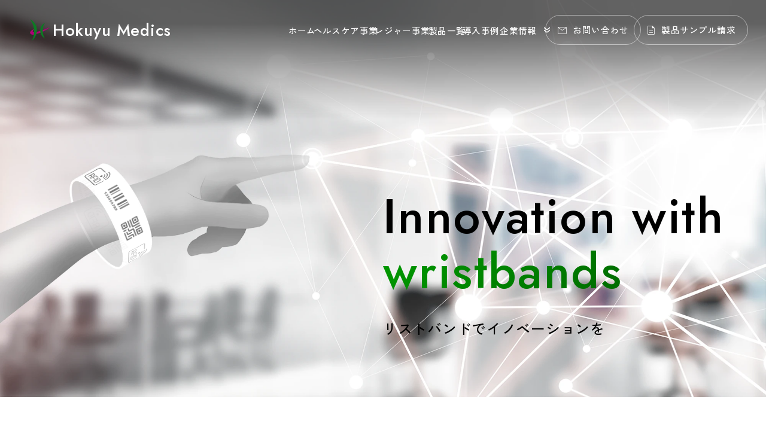

--- FILE ---
content_type: text/html; charset=UTF-8
request_url: https://hokuyu-bcam.jp/
body_size: 40539
content:
<!DOCTYPE html>
<html lang="ja">

<head>
	<meta charset="UTF-8">
	<meta name="viewport" content="width=device-width,initial-scale=1.0,maximum-scale=1.0">
	<meta name="format-detection" content="telephone=no">
	<link rel="stylesheet" type="text/css" href="https://hokuyu-bcam.jp/css/reset.css">
	<link rel="stylesheet" type="text/css" href="https://hokuyu-bcam.jp/css/style.css">
	<link rel="stylesheet" type="text/css" href="https://hokuyu-bcam.jp/css/top.css">
	<link rel="preconnect" href="https://fonts.googleapis.com">
	<link rel="preconnect" href="https://fonts.gstatic.com" crossorigin>
	<link href="https://fonts.googleapis.com/css2?family=Jost:wght@100..900&family=Zen+Kaku+Gothic+New:wght@300;400;500;700&family=Zen+Old+Mincho:wght@700&display=swap" rel="stylesheet">
<link rel="icon" type="image/png" href="https://hokuyu-bcam.jp/favicon-48x48.png" sizes="48x48" />
<link rel="icon" type="image/svg+xml" href="https://hokuyu-bcam.jp/favicon.svg" />
<link rel="shortcut icon" href="https://hokuyu-bcam.jp/favicon.ico" />
<link rel="apple-touch-icon" sizes="180x180" href="https://hokuyu-bcam.jp/apple-touch-icon.png" />
<meta name="apple-mobile-web-app-title" content="ホクユーメディックス株式会社" />
<link rel="manifest" href="https://hokuyu-bcam.jp/site.webmanifest" />
<meta name='robots' content='max-image-preview:large' />

<!-- SEO SIMPLE PACK 3.5.2 -->
<title>ホクユーメディックス株式会社 | 患者認識リストバンド製品開発・レジャー向けリストバンドDXソリューション</title>
<meta name="description" content="ホクユーメディックス株式会社は、医療過誤防止を目的とした医療用リストバンドや、レジャー施設向けのリストバンドソリューションの企画・開発・販売を行っております。医療機関での医療過誤防止や、レジャー施設のDX化や省人・省力化を支援し、安全で快適な社会の実現に貢献しています。">
<link rel="canonical" href="https://hokuyu-bcam.jp/">
<meta property="og:locale" content="ja_JP">
<meta property="og:type" content="website">
<meta property="og:image" content="https://hokuyu-bcam.jp/wp-content/uploads/2024/10/ogp.jpg">
<meta property="og:title" content="ホクユーメディックス株式会社 | 患者認識リストバンド製品開発・レジャー向けリストバンドDXソリューション">
<meta property="og:description" content="ホクユーメディックス株式会社は、医療過誤防止を目的とした医療用リストバンドや、レジャー施設向けのリストバンドソリューションの企画・開発・販売を行っております。医療機関での医療過誤防止や、レジャー施設のDX化や省人・省力化を支援し、安全で快適な社会の実現に貢献しています。">
<meta property="og:url" content="https://hokuyu-bcam.jp/">
<meta property="og:site_name" content="ホクユーメディックス株式会社">
<meta name="twitter:card" content="summary">
<!-- Google Analytics (gtag.js) -->
<script async src="https://www.googletagmanager.com/gtag/js?id=G-15029HF3BS"></script>
<script>
	window.dataLayer = window.dataLayer || [];
	function gtag(){dataLayer.push(arguments);}
	gtag("js", new Date());
	gtag("config", "G-15029HF3BS");
</script>
	<!-- / SEO SIMPLE PACK -->

<script type="text/javascript">
/* <![CDATA[ */
window._wpemojiSettings = {"baseUrl":"https:\/\/s.w.org\/images\/core\/emoji\/15.0.3\/72x72\/","ext":".png","svgUrl":"https:\/\/s.w.org\/images\/core\/emoji\/15.0.3\/svg\/","svgExt":".svg","source":{"concatemoji":"https:\/\/hokuyu-bcam.jp\/wp-includes\/js\/wp-emoji-release.min.js?ver=6.6.4"}};
/*! This file is auto-generated */
!function(i,n){var o,s,e;function c(e){try{var t={supportTests:e,timestamp:(new Date).valueOf()};sessionStorage.setItem(o,JSON.stringify(t))}catch(e){}}function p(e,t,n){e.clearRect(0,0,e.canvas.width,e.canvas.height),e.fillText(t,0,0);var t=new Uint32Array(e.getImageData(0,0,e.canvas.width,e.canvas.height).data),r=(e.clearRect(0,0,e.canvas.width,e.canvas.height),e.fillText(n,0,0),new Uint32Array(e.getImageData(0,0,e.canvas.width,e.canvas.height).data));return t.every(function(e,t){return e===r[t]})}function u(e,t,n){switch(t){case"flag":return n(e,"\ud83c\udff3\ufe0f\u200d\u26a7\ufe0f","\ud83c\udff3\ufe0f\u200b\u26a7\ufe0f")?!1:!n(e,"\ud83c\uddfa\ud83c\uddf3","\ud83c\uddfa\u200b\ud83c\uddf3")&&!n(e,"\ud83c\udff4\udb40\udc67\udb40\udc62\udb40\udc65\udb40\udc6e\udb40\udc67\udb40\udc7f","\ud83c\udff4\u200b\udb40\udc67\u200b\udb40\udc62\u200b\udb40\udc65\u200b\udb40\udc6e\u200b\udb40\udc67\u200b\udb40\udc7f");case"emoji":return!n(e,"\ud83d\udc26\u200d\u2b1b","\ud83d\udc26\u200b\u2b1b")}return!1}function f(e,t,n){var r="undefined"!=typeof WorkerGlobalScope&&self instanceof WorkerGlobalScope?new OffscreenCanvas(300,150):i.createElement("canvas"),a=r.getContext("2d",{willReadFrequently:!0}),o=(a.textBaseline="top",a.font="600 32px Arial",{});return e.forEach(function(e){o[e]=t(a,e,n)}),o}function t(e){var t=i.createElement("script");t.src=e,t.defer=!0,i.head.appendChild(t)}"undefined"!=typeof Promise&&(o="wpEmojiSettingsSupports",s=["flag","emoji"],n.supports={everything:!0,everythingExceptFlag:!0},e=new Promise(function(e){i.addEventListener("DOMContentLoaded",e,{once:!0})}),new Promise(function(t){var n=function(){try{var e=JSON.parse(sessionStorage.getItem(o));if("object"==typeof e&&"number"==typeof e.timestamp&&(new Date).valueOf()<e.timestamp+604800&&"object"==typeof e.supportTests)return e.supportTests}catch(e){}return null}();if(!n){if("undefined"!=typeof Worker&&"undefined"!=typeof OffscreenCanvas&&"undefined"!=typeof URL&&URL.createObjectURL&&"undefined"!=typeof Blob)try{var e="postMessage("+f.toString()+"("+[JSON.stringify(s),u.toString(),p.toString()].join(",")+"));",r=new Blob([e],{type:"text/javascript"}),a=new Worker(URL.createObjectURL(r),{name:"wpTestEmojiSupports"});return void(a.onmessage=function(e){c(n=e.data),a.terminate(),t(n)})}catch(e){}c(n=f(s,u,p))}t(n)}).then(function(e){for(var t in e)n.supports[t]=e[t],n.supports.everything=n.supports.everything&&n.supports[t],"flag"!==t&&(n.supports.everythingExceptFlag=n.supports.everythingExceptFlag&&n.supports[t]);n.supports.everythingExceptFlag=n.supports.everythingExceptFlag&&!n.supports.flag,n.DOMReady=!1,n.readyCallback=function(){n.DOMReady=!0}}).then(function(){return e}).then(function(){var e;n.supports.everything||(n.readyCallback(),(e=n.source||{}).concatemoji?t(e.concatemoji):e.wpemoji&&e.twemoji&&(t(e.twemoji),t(e.wpemoji)))}))}((window,document),window._wpemojiSettings);
/* ]]> */
</script>
<style id='wp-emoji-styles-inline-css' type='text/css'>

	img.wp-smiley, img.emoji {
		display: inline !important;
		border: none !important;
		box-shadow: none !important;
		height: 1em !important;
		width: 1em !important;
		margin: 0 0.07em !important;
		vertical-align: -0.1em !important;
		background: none !important;
		padding: 0 !important;
	}
</style>
<style id='classic-theme-styles-inline-css' type='text/css'>
/*! This file is auto-generated */
.wp-block-button__link{color:#fff;background-color:#32373c;border-radius:9999px;box-shadow:none;text-decoration:none;padding:calc(.667em + 2px) calc(1.333em + 2px);font-size:1.125em}.wp-block-file__button{background:#32373c;color:#fff;text-decoration:none}
</style>
<style id='global-styles-inline-css' type='text/css'>
:root{--wp--preset--aspect-ratio--square: 1;--wp--preset--aspect-ratio--4-3: 4/3;--wp--preset--aspect-ratio--3-4: 3/4;--wp--preset--aspect-ratio--3-2: 3/2;--wp--preset--aspect-ratio--2-3: 2/3;--wp--preset--aspect-ratio--16-9: 16/9;--wp--preset--aspect-ratio--9-16: 9/16;--wp--preset--color--black: #000000;--wp--preset--color--cyan-bluish-gray: #abb8c3;--wp--preset--color--white: #ffffff;--wp--preset--color--pale-pink: #f78da7;--wp--preset--color--vivid-red: #cf2e2e;--wp--preset--color--luminous-vivid-orange: #ff6900;--wp--preset--color--luminous-vivid-amber: #fcb900;--wp--preset--color--light-green-cyan: #7bdcb5;--wp--preset--color--vivid-green-cyan: #00d084;--wp--preset--color--pale-cyan-blue: #8ed1fc;--wp--preset--color--vivid-cyan-blue: #0693e3;--wp--preset--color--vivid-purple: #9b51e0;--wp--preset--gradient--vivid-cyan-blue-to-vivid-purple: linear-gradient(135deg,rgba(6,147,227,1) 0%,rgb(155,81,224) 100%);--wp--preset--gradient--light-green-cyan-to-vivid-green-cyan: linear-gradient(135deg,rgb(122,220,180) 0%,rgb(0,208,130) 100%);--wp--preset--gradient--luminous-vivid-amber-to-luminous-vivid-orange: linear-gradient(135deg,rgba(252,185,0,1) 0%,rgba(255,105,0,1) 100%);--wp--preset--gradient--luminous-vivid-orange-to-vivid-red: linear-gradient(135deg,rgba(255,105,0,1) 0%,rgb(207,46,46) 100%);--wp--preset--gradient--very-light-gray-to-cyan-bluish-gray: linear-gradient(135deg,rgb(238,238,238) 0%,rgb(169,184,195) 100%);--wp--preset--gradient--cool-to-warm-spectrum: linear-gradient(135deg,rgb(74,234,220) 0%,rgb(151,120,209) 20%,rgb(207,42,186) 40%,rgb(238,44,130) 60%,rgb(251,105,98) 80%,rgb(254,248,76) 100%);--wp--preset--gradient--blush-light-purple: linear-gradient(135deg,rgb(255,206,236) 0%,rgb(152,150,240) 100%);--wp--preset--gradient--blush-bordeaux: linear-gradient(135deg,rgb(254,205,165) 0%,rgb(254,45,45) 50%,rgb(107,0,62) 100%);--wp--preset--gradient--luminous-dusk: linear-gradient(135deg,rgb(255,203,112) 0%,rgb(199,81,192) 50%,rgb(65,88,208) 100%);--wp--preset--gradient--pale-ocean: linear-gradient(135deg,rgb(255,245,203) 0%,rgb(182,227,212) 50%,rgb(51,167,181) 100%);--wp--preset--gradient--electric-grass: linear-gradient(135deg,rgb(202,248,128) 0%,rgb(113,206,126) 100%);--wp--preset--gradient--midnight: linear-gradient(135deg,rgb(2,3,129) 0%,rgb(40,116,252) 100%);--wp--preset--font-size--small: 13px;--wp--preset--font-size--medium: 20px;--wp--preset--font-size--large: 36px;--wp--preset--font-size--x-large: 42px;--wp--preset--spacing--20: 0.44rem;--wp--preset--spacing--30: 0.67rem;--wp--preset--spacing--40: 1rem;--wp--preset--spacing--50: 1.5rem;--wp--preset--spacing--60: 2.25rem;--wp--preset--spacing--70: 3.38rem;--wp--preset--spacing--80: 5.06rem;--wp--preset--shadow--natural: 6px 6px 9px rgba(0, 0, 0, 0.2);--wp--preset--shadow--deep: 12px 12px 50px rgba(0, 0, 0, 0.4);--wp--preset--shadow--sharp: 6px 6px 0px rgba(0, 0, 0, 0.2);--wp--preset--shadow--outlined: 6px 6px 0px -3px rgba(255, 255, 255, 1), 6px 6px rgba(0, 0, 0, 1);--wp--preset--shadow--crisp: 6px 6px 0px rgba(0, 0, 0, 1);}:where(.is-layout-flex){gap: 0.5em;}:where(.is-layout-grid){gap: 0.5em;}body .is-layout-flex{display: flex;}.is-layout-flex{flex-wrap: wrap;align-items: center;}.is-layout-flex > :is(*, div){margin: 0;}body .is-layout-grid{display: grid;}.is-layout-grid > :is(*, div){margin: 0;}:where(.wp-block-columns.is-layout-flex){gap: 2em;}:where(.wp-block-columns.is-layout-grid){gap: 2em;}:where(.wp-block-post-template.is-layout-flex){gap: 1.25em;}:where(.wp-block-post-template.is-layout-grid){gap: 1.25em;}.has-black-color{color: var(--wp--preset--color--black) !important;}.has-cyan-bluish-gray-color{color: var(--wp--preset--color--cyan-bluish-gray) !important;}.has-white-color{color: var(--wp--preset--color--white) !important;}.has-pale-pink-color{color: var(--wp--preset--color--pale-pink) !important;}.has-vivid-red-color{color: var(--wp--preset--color--vivid-red) !important;}.has-luminous-vivid-orange-color{color: var(--wp--preset--color--luminous-vivid-orange) !important;}.has-luminous-vivid-amber-color{color: var(--wp--preset--color--luminous-vivid-amber) !important;}.has-light-green-cyan-color{color: var(--wp--preset--color--light-green-cyan) !important;}.has-vivid-green-cyan-color{color: var(--wp--preset--color--vivid-green-cyan) !important;}.has-pale-cyan-blue-color{color: var(--wp--preset--color--pale-cyan-blue) !important;}.has-vivid-cyan-blue-color{color: var(--wp--preset--color--vivid-cyan-blue) !important;}.has-vivid-purple-color{color: var(--wp--preset--color--vivid-purple) !important;}.has-black-background-color{background-color: var(--wp--preset--color--black) !important;}.has-cyan-bluish-gray-background-color{background-color: var(--wp--preset--color--cyan-bluish-gray) !important;}.has-white-background-color{background-color: var(--wp--preset--color--white) !important;}.has-pale-pink-background-color{background-color: var(--wp--preset--color--pale-pink) !important;}.has-vivid-red-background-color{background-color: var(--wp--preset--color--vivid-red) !important;}.has-luminous-vivid-orange-background-color{background-color: var(--wp--preset--color--luminous-vivid-orange) !important;}.has-luminous-vivid-amber-background-color{background-color: var(--wp--preset--color--luminous-vivid-amber) !important;}.has-light-green-cyan-background-color{background-color: var(--wp--preset--color--light-green-cyan) !important;}.has-vivid-green-cyan-background-color{background-color: var(--wp--preset--color--vivid-green-cyan) !important;}.has-pale-cyan-blue-background-color{background-color: var(--wp--preset--color--pale-cyan-blue) !important;}.has-vivid-cyan-blue-background-color{background-color: var(--wp--preset--color--vivid-cyan-blue) !important;}.has-vivid-purple-background-color{background-color: var(--wp--preset--color--vivid-purple) !important;}.has-black-border-color{border-color: var(--wp--preset--color--black) !important;}.has-cyan-bluish-gray-border-color{border-color: var(--wp--preset--color--cyan-bluish-gray) !important;}.has-white-border-color{border-color: var(--wp--preset--color--white) !important;}.has-pale-pink-border-color{border-color: var(--wp--preset--color--pale-pink) !important;}.has-vivid-red-border-color{border-color: var(--wp--preset--color--vivid-red) !important;}.has-luminous-vivid-orange-border-color{border-color: var(--wp--preset--color--luminous-vivid-orange) !important;}.has-luminous-vivid-amber-border-color{border-color: var(--wp--preset--color--luminous-vivid-amber) !important;}.has-light-green-cyan-border-color{border-color: var(--wp--preset--color--light-green-cyan) !important;}.has-vivid-green-cyan-border-color{border-color: var(--wp--preset--color--vivid-green-cyan) !important;}.has-pale-cyan-blue-border-color{border-color: var(--wp--preset--color--pale-cyan-blue) !important;}.has-vivid-cyan-blue-border-color{border-color: var(--wp--preset--color--vivid-cyan-blue) !important;}.has-vivid-purple-border-color{border-color: var(--wp--preset--color--vivid-purple) !important;}.has-vivid-cyan-blue-to-vivid-purple-gradient-background{background: var(--wp--preset--gradient--vivid-cyan-blue-to-vivid-purple) !important;}.has-light-green-cyan-to-vivid-green-cyan-gradient-background{background: var(--wp--preset--gradient--light-green-cyan-to-vivid-green-cyan) !important;}.has-luminous-vivid-amber-to-luminous-vivid-orange-gradient-background{background: var(--wp--preset--gradient--luminous-vivid-amber-to-luminous-vivid-orange) !important;}.has-luminous-vivid-orange-to-vivid-red-gradient-background{background: var(--wp--preset--gradient--luminous-vivid-orange-to-vivid-red) !important;}.has-very-light-gray-to-cyan-bluish-gray-gradient-background{background: var(--wp--preset--gradient--very-light-gray-to-cyan-bluish-gray) !important;}.has-cool-to-warm-spectrum-gradient-background{background: var(--wp--preset--gradient--cool-to-warm-spectrum) !important;}.has-blush-light-purple-gradient-background{background: var(--wp--preset--gradient--blush-light-purple) !important;}.has-blush-bordeaux-gradient-background{background: var(--wp--preset--gradient--blush-bordeaux) !important;}.has-luminous-dusk-gradient-background{background: var(--wp--preset--gradient--luminous-dusk) !important;}.has-pale-ocean-gradient-background{background: var(--wp--preset--gradient--pale-ocean) !important;}.has-electric-grass-gradient-background{background: var(--wp--preset--gradient--electric-grass) !important;}.has-midnight-gradient-background{background: var(--wp--preset--gradient--midnight) !important;}.has-small-font-size{font-size: var(--wp--preset--font-size--small) !important;}.has-medium-font-size{font-size: var(--wp--preset--font-size--medium) !important;}.has-large-font-size{font-size: var(--wp--preset--font-size--large) !important;}.has-x-large-font-size{font-size: var(--wp--preset--font-size--x-large) !important;}
:where(.wp-block-post-template.is-layout-flex){gap: 1.25em;}:where(.wp-block-post-template.is-layout-grid){gap: 1.25em;}
:where(.wp-block-columns.is-layout-flex){gap: 2em;}:where(.wp-block-columns.is-layout-grid){gap: 2em;}
:root :where(.wp-block-pullquote){font-size: 1.5em;line-height: 1.6;}
</style>
<link rel='stylesheet' id='wp-pagenavi-css' href='https://hokuyu-bcam.jp/wp-content/plugins/wp-pagenavi/pagenavi-css.css?ver=2.70' type='text/css' media='all' />
<link rel="https://api.w.org/" href="https://hokuyu-bcam.jp/wp-json/" /><link rel="alternate" title="JSON" type="application/json" href="https://hokuyu-bcam.jp/wp-json/wp/v2/pages/6" /><link rel='shortlink' href='https://hokuyu-bcam.jp/' />
<link rel="alternate" title="oEmbed (JSON)" type="application/json+oembed" href="https://hokuyu-bcam.jp/wp-json/oembed/1.0/embed?url=https%3A%2F%2Fhokuyu-bcam.jp%2F" />
<link rel="alternate" title="oEmbed (XML)" type="text/xml+oembed" href="https://hokuyu-bcam.jp/wp-json/oembed/1.0/embed?url=https%3A%2F%2Fhokuyu-bcam.jp%2F&#038;format=xml" />
</head>

<body class="home page-template page-template-page page-template-page-php page page-id-6 %e3%83%9b%e3%83%bc%e3%83%a0">
	<header>
		<a href="https://hokuyu-bcam.jp" class="logo">
			<h1 class="img"><img src="https://hokuyu-bcam.jp/img/common/logo.svg" width="522" height="567" alt="ホクユーメディックス株式会社"></h1>
			<p class="name en">Hokuyu Medics</p>
		</a>
		<div class="sp_menu">
			<div class="openbtn"><span></span><span></span></div>
		</div>
		<div class="wrap_nav_sp">
			<div class="nav_sp_head">
				<div class="nav_head_logo">
					<div class="img"><img src="https://hokuyu-bcam.jp/img/common/logo.svg" width="522" height="567" alt="ホクユーメディックス株式会社"></div>
					<p class="name en">Hokuyu Medics</p>
				</div>
				<div class="closebtn"><span></span><span></span></div>
			</div>
			<nav class="nav_head">
				<ul class="list_nav">
					<li><a href="https://hokuyu-bcam.jp" style="width: 3em;"><span class="outer"><span class="ja">ホーム</span><span class="en">Home</span></span></a></li>
					<li><a href="https://hokuyu-bcam.jp/healthcare/" style="width: 7em;"><span class="outer"><span class="ja">ヘルスケア事業</span><span class="en">Healthcare</span></span></a></li>
					<li><a href="https://hokuyu-bcam.jp/leisure/" style="width: 6em;"><span class="outer"><span class="ja">レジャー事業</span><span class="en">Leisure</span></span></a></li>
					<li><a href="https://hokuyu-bcam.jp/products/" style="width: 4em;"><span class="outer"><span class="ja">製品一覧</span><span class="en">Products</span></span></a></li>
					<li><a href="https://hokuyu-bcam.jp/cases/" style="width: 4em;"><span class="outer"><span class="ja">導入事例</span><span class="en">Cases</span></span></a></li>
					<li class="parent">
						<p style="width: 4em;"><span class="outer"><span class="ja">企業情報</span><span class="en">Company</span></span></p>
						<ul class="list_child">
							<li><a href="https://hokuyu-bcam.jp/about/">私たちについて</a></li>
							<li><a href="https://hokuyu-bcam.jp/company/">会社概要</a></li>
							<li><a href="https://hokuyu-bcam.jp/recruit/">採用情報</a></li>
						</ul>
					</li>
					<li class="btn_head contact"><a href="https://hokuyu-bcam.jp/contact/">お問い合わせ</a></li>
					<li class="btn_head request"><a href="https://hokuyu-bcam.jp/request/">製品サンプル請求</a></li>
				</ul>
			</nav>
		</div>
		<div id="shadow"></div>
	</header><main>
	<div class="kv_frontpage">
		<div class="wrap_kv">
			<div class="kv_img">
				<img fetchpriority="high" decoding="async" src="https://hokuyu-bcam.jp/img/top/kv_img.webp" width="2000" height="1038" alt="" class="kv_bg pc-view">
				<img decoding="async" src="https://hokuyu-bcam.jp/img/top/kv_img_sp.webp" width="1000" height="1171" alt="" class="kv_bg sp-view">
			</div>
			<div class="kv_catch">
				<p class="kv_catch_en en"><span class="mask"><span class="cont">Innovation</span></span><span class="space"> </span><br class="sp-view"><span class="mask"><span class="cont">with</span></span><br><span class="space"> </span><span class="mask"><span class="cont gradation_green">wristbands</span></span></p>
				<p class="kv_catch_ja">リストバンドでイノベーションを</p>
			</div>
			<div class="container_sp">
				<div class="kv_arm sp-view"><img decoding="async" src="https://hokuyu-bcam.jp/img/top/kv_img_arm_sp.webp" width="1322" height="1148" alt=""></div>
				<div class="wrap_kvanime">
					<div class="inner">
						<div class="texts">
							<span><img loading="lazy" decoding="async" src="https://hokuyu-bcam.jp/img/top/kv_code01.svg" width="150" height="150" alt=""></span>
							<span><img loading="lazy" decoding="async" src="https://hokuyu-bcam.jp/img/top/kv_code02.svg" width="150" height="150" alt=""></span>
							<span><img loading="lazy" decoding="async" src="https://hokuyu-bcam.jp/img/top/kv_code03.svg" width="150" height="150" alt=""></span>
							<span><img loading="lazy" decoding="async" src="https://hokuyu-bcam.jp/img/top/kv_code01.svg" width="150" height="150" alt=""></span>
							<span><img loading="lazy" decoding="async" src="https://hokuyu-bcam.jp/img/top/kv_code02.svg" width="150" height="150" alt=""></span>
							<span><img loading="lazy" decoding="async" src="https://hokuyu-bcam.jp/img/top/kv_code03.svg" width="150" height="150" alt=""></span>
							<span><img loading="lazy" decoding="async" src="https://hokuyu-bcam.jp/img/top/kv_code01.svg" width="150" height="150" alt=""></span>
							<span><img loading="lazy" decoding="async" src="https://hokuyu-bcam.jp/img/top/kv_code02.svg" width="150" height="150" alt=""></span>
							<span><img loading="lazy" decoding="async" src="https://hokuyu-bcam.jp/img/top/kv_code03.svg" width="150" height="150" alt=""></span>
						</div>
					</div>
				</div>
			</div>
		</div>
	</div>
	<section id="about">
		<div class="w_common container">
			<div class="wrap_about top">
				<div class="left">
					<p class="en en_large gradation_green">About Us</p>
				</div>
				<div class="right">
					<h2 class="title title_large title_icon">私たちについて</h2>
				</div>
			</div>
			<div class="wrap_about bottom">
				<div class="left">
					<p class="catch">確かな品質と<br>テクノロジーで<br>課題を解決</p>
				</div>
				<div class="right">
					<p class="txt">
						私たちは、医療機関における医療過誤防止から、レジャー施設での入退場の自動化やキャッシュレス決済まで、多様なニーズに応えるリストバンドソリューションを提供しています。<br>
						最新の技術と確かな品質で、安心と利便性を両立した製品をお届けします。
					</p>
					<a href="https://hokuyu-bcam.jp/about/" class="btn en">more</a>
				</div>
			</div>
		</div>
	</section>

	<section id="services">
		<div class="w_common">
			<p class="en en_large gradation_green">Services</p>
			<h2 class="title title_large title_icon">事業内容</h2>
			<article class="wrap_services hearthcare">
				<div class="thumb"><img loading="lazy" decoding="async" src="https://hokuyu-bcam.jp/img/top/service_healthcare.webp" width="1005" height="690" alt=""></div>
				<div class="cont">
					<h3 class="title title_large">ヘルスケア事業</h3>
					<p class="title title_size02 title_circle title_circle_green title_bold">医療用リストバンド</p>
					<p class="txt">肌に優しく柔らかいポリウレタン素材にこだわり、安全で高品質な製品を様々なバリエーションで取り揃えております。</p>
					<p class="fukidashi">全国1,000以上の医療機関で採用されております</p>
					<a href="https://hokuyu-bcam.jp/healthcare/" class="btn">ヘルスケア事業について</a>
				</div>
			</article>
			<article class="wrap_services leisure">
				<div class="thumb"><img loading="lazy" decoding="async" src="https://hokuyu-bcam.jp/img/top/service_leisure.webp" width="1005" height="690" alt=""></div>
				<div class="cont">
					<h3 class="title title_large">レジャー事業</h3>
					<p class="title title_size02 title_circle title_circle_orange title_bold">リストバンドDXソリューション</p>
					<p class="txt">入場券やフリーパスの代わりにQR コード付きリストバンドを券売機から自動で発行し、セルフ入退場や施設内決済に利用できる世界初のソリューションです。</p>
					<p class="fukidashi orange">温浴施設・遊園地・その他様々な施設で導入されております</p>
					<a href="https://hokuyu-bcam.jp/leisure/" class="btn">レジャー事業について</a>
				</div>
			</article>
		</div>
	</section>

	<section id="cases">
		<div class="wrap_cases w_common">
			<div class="left">
				<p class="en en_large gradation_green">Cases</p>
				<h2 class="title title_large title_icon tate">導入事例</h2>
			</div>
			<div class="right">
				<ul class="list_healthcare">
<li><a href="https://hokuyu-bcam.jp/cases/lsbandhc-introductioninterview-zkc/">
		<div class="thumb"><img loading="lazy" decoding="async" src="https://hokuyu-bcam.jp/wp-content/uploads/2025/05/ぜんにほん健診クリニック外観-800x450.png" width="800" height="450" alt=""></div>
		<div class="cont">
			<p class="cat">ヘルスケア</p>
			<p class="title title_size01 title_circle title_circle_green title_bold">LSバンド-HC　導入事例インタビュー記事　ぜんにほん健診クリニック新宿南口様</p>
			<p class="excerpt">ぜんにほん健診クリニック新宿南口様に『外来・健診用リストバンド LSバンド-HC』をご導入いただきました。

</p>
			<p class="more en">more</p>
		</div>
	</a>
</li>
<li><a href="https://hokuyu-bcam.jp/cases/e-blace-rfid-nakakawachi/">
		<div class="thumb"><img loading="lazy" decoding="async" src="https://hokuyu-bcam.jp/wp-content/uploads/2024/10/mq1.webp" width="320" height="180" alt=""></div>
		<div class="cont">
			<p class="cat">ヘルスケア</p>
			<p class="title title_size01 title_circle title_circle_green title_bold">E-ブレス（RFID）導入事例インタビュー動画　中河内救命救急センター様　</p>
			<p class="excerpt">大阪府立中河内救命救急センター様にE-ブレス（RFID）をご導入いただきました。</p>
			<p class="more en">more</p>
		</div>
	</a>
</li>
				</ul>
				<ul class="list_leisure">
<li><a href="https://hokuyu-bcam.jp/cases/wristband-dx-skywalker/">
		<div class="thumb"><img loading="lazy" decoding="async" src="https://hokuyu-bcam.jp/wp-content/uploads/2025/08/IMG_0425-2.jpg" width="550" height="382" alt=""></div>
		<div class="cont">
			<p class="cat">レジャー</p>
			<p class="title title_size01 title_circle title_circle_orange title_bold">リストバンドDXソリューション導入事例　SkyWalker7058様</p>
			<p class="excerpt">埼玉最大級の全天候型屋内アスレチック施設「SkyWalker7058様」に、当社のリストバンドDXソリューションをご導入いただきました。

</p>
			<p class="more en">more</p>
		</div>
	</a>
</li>
<li><a href="https://hokuyu-bcam.jp/cases/ls-band_tokyooutletweek/">
		<div class="thumb"><img loading="lazy" decoding="async" src="https://hokuyu-bcam.jp/wp-content/uploads/2025/04/2025.2.tokyo_outlet_week様_1日目-168-5.jpg" width="550" height="363" alt=""></div>
		<div class="cont">
			<p class="cat">レジャー</p>
			<p class="title title_size01 title_circle title_circle_orange title_bold">LSバンド-S採用事例　TOKYO OUTLET WEEK様</p>
			<p class="excerpt">国内最大級のファッションアウトレットイベント「TOKYO OUTLET WEEK」に、当社のリストバンドをご採用いただきました。</p>
			<p class="more en">more</p>
		</div>
	</a>
</li>
				</ul>
				<a href="https://hokuyu-bcam.jp/cases/" class="btn">導入事例一覧</a>
			</div>
		</div>
	</section>


	<section id="products">
		<div class="w_common wrap_products">
			<div class="left">
				<p class="en en_large gradation_green">Products</p>
				<h2 class="title title_large title_icon">製品情報</h2>
			</div>
			<div class="right">
				<a href="https://hokuyu-bcam.jp/products/" class="btn">製品一覧</a>
			</div>
		</div>
<article class="wrap_healthcare">
	<div class="w_common">
		<div class="w_common_inner">
			<h3 class="title title_size02 title_bold title_circle title_circle_green">ヘルスケア</h3>
			<ul class="list_products">
						<li><a href="https://hokuyu-bcam.jp/products/#e-brace">
								<div class="thumb"><img loading="lazy" decoding="async" src="https://hokuyu-bcam.jp/wp-content/uploads/2024/10/Eブレスリストバンド-800x600.webp" width="800" height="600" alt=""></div>
								<p class="title title_size02 title_bold">E-ブレスシリーズ</p>
							</a>
						</li>
						<li><a href="https://hokuyu-bcam.jp/products/#eveband">
								<div class="thumb"><img loading="lazy" decoding="async" src="https://hokuyu-bcam.jp/wp-content/uploads/2024/10/イヴバンド成人用リストバンド-800x600.webp" width="800" height="600" alt=""></div>
								<p class="title title_size02 title_bold">イヴバンドシリーズ</p>
							</a>
						</li>
						<li><a href="https://hokuyu-bcam.jp/products/#lsband">
								<div class="thumb"><img loading="lazy" decoding="async" src="https://hokuyu-bcam.jp/wp-content/uploads/2024/10/LSロールHCリストバンド-800x600.webp" width="800" height="600" alt=""></div>
								<p class="title title_size02 title_bold">LSバンド</p>
							</a>
						</li>
			</ul>
		</div>
	</div>
</article>
<article class="wrap_leisure">
	<div class="w_common">
		<div class="w_common_inner">
			<h3 class="title title_size02 title_bold title_circle title_circle_orange">レジャー</h3>
			<ul class="list_products">
						<li><a href="https://hokuyu-bcam.jp/products/#lsband-leisure">
								<div class="thumb"><img loading="lazy" decoding="async" src="https://hokuyu-bcam.jp/wp-content/uploads/2024/10/LSバンドSリストバンド-800x600.webp" width="800" height="600" alt=""></div>
								<p class="title title_size02 title_bold">LSバンドシリーズ</p>
							</a>
						</li>
						<li><a href="https://hokuyu-bcam.jp/products/#automatic-ticket-machine">
								<div class="thumb"><img loading="lazy" decoding="async" src="https://hokuyu-bcam.jp/wp-content/uploads/2024/10/rivan-2-800x601.jpg" width="800" height="601" alt=""></div>
								<p class="title title_size02 title_bold">自動リストバンド券売機</p>
							</a>
						</li>
						<li><a href="https://hokuyu-bcam.jp/products/#gate">
								<div class="thumb"><img loading="lazy" decoding="async" src="https://hokuyu-bcam.jp/wp-content/uploads/2024/10/gate-800x564.jpg" width="800" height="564" alt=""></div>
								<p class="title title_size02 title_bold">入退場ゲート</p>
							</a>
						</li>
			</ul>
		</div>
	</div>
</article>
		<div class="w_common wrap_btn">
			<a href="https://hokuyu-bcam.jp/products/" class="btn">製品一覧</a>
		</div>
	</section>


	<section id="news">
		<div class="wrap_news w_common">
			<div class="left">
				<ul class="list_news">
					<li>
						<a href="https://hokuyu-bcam.jp/wp-content/uploads/2025/11/nenmatsunenshi20251126.pdf">
							<p class="date en">2025.11.26</p>
							<p class="cat en">News</p>
							<p class="name">年末年始休暇のお知らせ</p>
						</a>
					</li>
					<li>
						<a href="https://hokuyu-bcam.jp/cases/wristband-dx-skywalker/">
							<p class="date en">2025.08.05</p>
							<p class="cat en">Cases</p>
							<p class="name">リストバンドDXソリューションの導入事例を掲載しました（SkyWalker7058様）</p>
						</a>
					</li>
					<li>
						<a href="https://hokuyu-bcam.jp/wp-content/uploads/2025/07/summer-recess-2025.pdf">
							<p class="date en">2025.07.10</p>
							<p class="cat en">News</p>
							<p class="name">夏季休暇のお知らせ</p>
						</a>
					</li>
				</ul>
				<a href="https://hokuyu-bcam.jp/news/" class="btn">お知らせ一覧</a>
			</div>
			<div class="right">
				<p class="en en_large gradation_green">News</p>
				<h2 class="title title_large title_icon tate">お知らせ</h2>
			</div>
		</div>
	</section>


	<div id="company_recruitment">
		<section id="company">
			<a href="https://hokuyu-bcam.jp/company/">
				<img loading="lazy" decoding="async" src="https://hokuyu-bcam.jp/img/top/company_img.webp" width="1200" height="596" alt="" class="bg">
				<p class="en">Company</p>
				<h2 class="title title_large02">会社概要</h2>
			</a>
		</section>
		<section id="recruitment">
			<a href="https://hokuyu-bcam.jp/recruit/">
				<img loading="lazy" decoding="async" src="https://hokuyu-bcam.jp/img/top/recruitment_img.webp" width="1200" height="596" alt="" class="bg">
				<p class="en">Recruitment</p>
				<h2 class="title title_large02">採用情報</h2>
			</a>
		</section>
	</div>

	<section id="partners">
		<div class="w_common">
			<p class="en en_large gradation_green">Our <br class="sm-view">Partners</p>
			<h2 class="title title_large title_icon">パートナー企業(順不同)</h2>
			<article>
				<h3 class="title title_size02 title_circle title_circle_green title_bold">販売会社</h3>
				<ul class="list_partners">
					<li><a href="https://k-cr.jp/"><img loading="lazy" decoding="async" src="https://hokuyu-bcam.jp/img/top/logo_kobayashi.webp" width="471" height="147" alt="小林クリエイト株式会社"></a></li>
					<li><a href="https://www.sato.co.jp/"><img loading="lazy" decoding="async" src="https://hokuyu-bcam.jp/img/top/logo_sato.webp" width="473" height="140" alt="サトーホールディングス株式会社"></a></li>
					<li><a href="https://www.toshibatec.co.jp/"><img loading="lazy" decoding="async" src="https://hokuyu-bcam.jp/img/top/logo_toshibatec.webp" width="400" height="45" alt="東芝テック株式会社"></a></li>
					<li><a href="https://www.move-p.jp/"><img loading="lazy" decoding="async" src="https://hokuyu-bcam.jp/img/top/logo_move.webp" width="400" height="73" alt="株式会社ムーブ"></a></li>
					<li><a href="https://www.brother.co.jp/"><img loading="lazy" decoding="async" src="https://hokuyu-bcam.jp/img/top/logo_brother.webp" width="453" height="104" alt="ブラザー販売株式会社"></a></li>
					<li><a href="https://jpn.nec.com/"><img loading="lazy" decoding="async" src="https://hokuyu-bcam.jp/wp-content/uploads/2024/12/NEC_logo-e1734509352120.png" width="400" height="81" alt="日本電気株式会社"></a></li>
				</ul>
			</article>
　　　　　　　　　　　　　<article>
				<h3 class=" title title_size02 title_circle title_circle_orange title_bold">協力会社（サービス）</h3>
				<ul class="list_partners">
					<li><a href="https://www.asoview.co.jp/"><img loading="lazy" decoding="async" src="https://hokuyu-bcam.jp/img/top/logo_asoview.webp" width="356" height="79" alt="アソビュー株式会社"></a></li>
					<li><a href="https://www.fujitaka.com/"><img loading="lazy" decoding="async" src="https://hokuyu-bcam.jp/img/top/logo_fujitaka.webp" width="300" height="49" alt="株式会社Fujitaka"></a></li>
<li><a href="https://uniaim.co.jp/"><img loading="lazy" decoding="async" src="https://hokuyu-bcam.jp/img/top/logo_uniaim.webp" width="400" height="70" alt="株式会社ユニエイム"></a></li>
<li><a href="https://cloud-pass.info/"><img loading="lazy" decoding="async" src="https://hokuyu-bcam.jp/img/top/logo_cloudpass.webp" width="400" height="90" alt="CLOUDPASS"></a></li>
				</ul>
			</article>
		</div>
	</section>
</main><footer>
		<div class="wrap_footer w_common">
			<div class="left">
				<p class="en en_large">Contact</p>
				<h2 class="title title_large title_icon">導入を検討中のお客様へ</h2>
				<p class="txt_contact">
					当社の全ての製品・ソリューションにおいて、<br class="pc-view">製品サンプルをご用意しています。<br>
					お気軽に製品サンプル請求及び、お問い合わせください。
				</p>
				<div class="phone">
					<a href="tel:06-6476-8605" class="tel en">06-6476-8605</a>
					<p class="time">営業時間　<br class="sm-view">平日 9:00 ～ 18:00</p>
				</div>
				<a href="contact" class="btn contact">
					<div class="icon"></div>お問い合わせ
				</a>
				<a href="request" class="btn request">
					<div class="icon"></div>製品サンプル請求
				</a>
			</div>
			<div class="right">
				<div class="top">
					<ul class="list_nav_left">
						<li>
							<a href="https://hokuyu-bcam.jp">ホーム</a>
						</li>
						<li>
							<a href="https://hokuyu-bcam.jp/healthcare/">ヘルスケア事業</a>
						</li>
						<li>
							<a href="https://hokuyu-bcam.jp/leisure/">レジャー事業</a>
						</li>
						<li>
							<a href="https://hokuyu-bcam.jp/cases/">導入事例</a>
						</li>
						<li>
							<a href="https://hokuyu-bcam.jp/about/">私たちについて</a>
						</li>
						<li>
							<a href="https://hokuyu-bcam.jp/company/">会社概要</a>
						</li>
						<li>
							<a href="https://hokuyu-bcam.jp/recruit/">採用情報</a>
						</li>
						<li>
							<a href="https://hokuyu-bcam.jp/news/">お知らせ</a>
						</li>
						<li>
							<a href="https://hokuyu-bcam.jp/contact/">お問い合わせ</a>
						</li>
						<li>
							<a href="https://hokuyu-bcam.jp/request/">製品サンプル請求</a>
						</li>
					</ul>
					<ul class="list_nav_right">
						<li>
							<a href="https://hokuyu-bcam.jp/products/" class="midashi">製品一覧</a>
							<p class="parent title title_circle">ヘルスケア</p>
							<ul class="list_child">
								<li><a href="https://hokuyu-bcam.jp/products/e-brace-b/">E-ブレス（幅広タイプ）</a></li>
								<li><a href="https://hokuyu-bcam.jp/products/e-brace-n/">E-ブレス（幅狭タイプ）</a></li>
								<li><a href="https://hokuyu-bcam.jp/products/e-brace-air/">E-ブレス Air</a></li>
								<li><a href="https://hokuyu-bcam.jp/products/e-brace-rfid/">E-ブレス（RFID）</a></li>
								<li><a href="https://hokuyu-bcam.jp/products/eveband/">イヴバンド</a></li>
								<li><a href="https://hokuyu-bcam.jp/products/eveband-child/">イヴバンド（乳幼児・小児用）</a></li>
								<li><a href="https://hokuyu-bcam.jp/products/lsband-hc/">LSバンド-HC（外来・健診用）</a></li>
							</ul>
							<p class="parent title title_circle">レジャー</p>
							<ul class="list_child">
								<li><a href="https://hokuyu-bcam.jp/products/lsband-s/">LSバンド-S</a></li>
								<li><a href="https://hokuyu-bcam.jp/products/lsband-sp/">LSバンド-SP</a></li>
								<li><a href="https://hokuyu-bcam.jp/products/reban/">リヴァン</a></li>
								<li><a href="https://hokuyu-bcam.jp/products/fgate/">fゲート</a></li>
							</ul>
						</li>
					</ul>
				</div>
				<div class="bottom">
					<p class="company_name">ホクユーメディックス株式会社</p>
					<dl class="list_access">
						<dt>本社</dt>
						<dd>
							〒530-6127 大阪府大阪市北区中之島3-3-23<br>
							中之島ダイビル 27F
						</dd>
						<dt>東京支社</dt>
						<dd>
							〒104-0028 東京都中央区八重洲2-1-1<br>
							YANMAR TOKYO 12F
						</dd>
					</dl>
					<div class="sitemap_policy">
						<a href="https://hokuyu-bcam.jp/sitemap/" class="en">Sitemap</a>
						<div class="line"></div>
						<a href="https://hokuyu-bcam.jp/privacy/" class="en">Privact Policy</a>
					</div>
					<p class="copy en">Copyright &copy; 2024 HOKUYU MEDICS Co.,Ltd. All Rights Reserved.</p>
				</div>
			</div>
		</div>
	</footer>

	<script src=" https://ajax.googleapis.com/ajax/libs/jquery/3.7.0/jquery.min.js"> </script>
	<script src="https://hokuyu-bcam.jp/js/common.js"></script>
</body>

</html>

--- FILE ---
content_type: text/css
request_url: https://hokuyu-bcam.jp/css/reset.css
body_size: 2517
content:
@charset "UTF-8";
/* 変数の定義
--------------------------------------------------*/
/* 色の定義
--------------------------------------------------*/
/* 色のクラス
--------------------------------------------------*/
.white {
  color: #fff;
}

.black {
  color: #000;
}

.green {
  color: #009A00;
}

.orange {
  color: #FF9F08;
}

/* フォントの定義
--------------------------------------------------*/
html,
body,
ul,
ol,
dl,
li,
dt,
dd,
a,
p,
div,
img,
svg,
table,
tr,
th,
td,
figure {
  font-family: "Zen Kaku Gothic New", sans-serif;
  font-style: normal;
  font-weight: 500;
  letter-spacing: 0.03em;
  line-height: 1.6;
  color: #000;
}

body,
ul,
ol,
dl,
li,
dt,
dd,
p,
div,
img,
svg,
a,
table,
tr,
th,
td,
figure {
  font-size: 1.8rem;
}
@media screen and (max-width: 768px) {
  body,
ul,
ol,
dl,
li,
dt,
dd,
p,
div,
img,
svg,
a,
table,
tr,
th,
td,
figure {
    font-size: 1.4rem;
  }
}

h1,
h2,
h3,
h4,
h5,
h6 {
  letter-spacing: 0.03em;
  line-height: 1.3;
  font-weight: 500;
}

.en {
  font-family: "Jost", sans-serif;
  font-optical-sizing: auto;
  font-weight: 500;
}

a {
  color: #009A00;
}

/* reset
--------------------------------------------------*/
html,
body,
div,
span,
applet,
object,
iframe,
h1,
h2,
h3,
h4,
h5,
h6,
p,
blockquote,
pre,
a,
abbr,
acronym,
address,
big,
cite,
code,
del,
dfn,
em,
img,
svg,
ins,
kbd,
q,
s,
samp,
small,
strike,
strong,
sub,
sup,
tt,
var,
figure,
b,
u,
i,
center,
dl,
dt,
dd,
ol,
ul,
li,
fieldset,
form,
label,
legend,
table,
caption,
tbody,
tfoot,
thead,
tr,
th,
td {
  margin: 0;
  padding: 0;
  border: 0;
  outline: 0;
  vertical-align: baseline;
  background: transparent;
  box-sizing: border-box;
  font-style: normal;
  font-weight: inherit;
}

a,
b,
big,
i,
s,
small,
strike,
strong,
sub,
sup,
u,
span,
em {
  font-weight: inherit;
}

html {
  font-size: 62.5%;
}

body,
p {
  -ms-text-size-adjust: 100%;
  -webkit-text-size-adjust: 100%;
}

article,
header,
footer,
aside,
figure,
figcaption,
nav,
section {
  display: block;
}

ol,
ul,
li {
  list-style: none;
}

a {
  text-decoration: none;
}

img {
  border-style: none;
  width: 100%;
  height: auto;
  vertical-align: bottom;
}

:focus {
  border-style: none;
  outline: none;
}

/* ie11以下のテキストルール */
@media all and (-ms-high-contrast: none) {
  *::-ms-backdrop,
body {
    font-family: Century, "ヒラギノ明朝 ProN W3", "Hiragino Mincho ProN", "HG明朝E", "ＭＳ Ｐ明朝", "ＭＳ 明朝", serif;
  }
}
*,
*:before,
*:after {
  -o-box-sizing: border-box;
  -ms-box-sizing: border-box;
  box-sizing: border-box;
}
/*# sourceMappingURL=reset.css.map */

--- FILE ---
content_type: text/css
request_url: https://hokuyu-bcam.jp/css/style.css
body_size: 92412
content:
@charset "UTF-8";
/* 変数の定義
--------------------------------------------------*/
/* 色の定義
--------------------------------------------------*/
/* 色のクラス
--------------------------------------------------*/
.white {
  color: #fff;
}

.black {
  color: #000;
}

.green {
  color: #009A00;
}

.orange {
  color: #F68325;
}

/* フォントの定義
--------------------------------------------------*/
html,
body,
ul,
ol,
dl,
li,
dt,
dd,
a,
p,
div,
img,
svg,
table,
tr,
th,
td,
figure {
  font-family: "Zen Kaku Gothic New", sans-serif;
  font-style: normal;
  font-weight: 500;
  letter-spacing: 0.03em;
  line-height: 1.6;
  color: #000;
}

body,
ul,
ol,
dl,
li,
dt,
dd,
p,
div,
img,
svg,
a,
table,
tr,
th,
td,
figure {
  font-size: 1.6rem;
}
@media screen and (max-width: 999px) {
  body,
ul,
ol,
dl,
li,
dt,
dd,
p,
div,
img,
svg,
a,
table,
tr,
th,
td,
figure {
    font-size: 1.4rem;
  }
}

h1,
h2,
h3,
h4,
h5,
h6 {
  letter-spacing: 0.03em;
  line-height: 1.3;
  font-weight: 500;
}

.en {
  font-family: "Jost", sans-serif;
  font-optical-sizing: auto;
  font-weight: 500;
}

a {
  color: #009A00;
}

.serif {
  font-family: "Zen Old Mincho", serif;
  font-weight: 700;
  font-style: normal;
}

/*-----------------------------------------

※このスタイルシートはSCSSで生成されています。
cssへの直記入はなさらないようにしてください。

-----------------------------------------*/
/* 共通
--------------------------------------------------*/
body {
  word-break: break-word;
}

a {
  transition-duration: 0.3s;
  -webkit-animation-timing-function: ease-out;
          animation-timing-function: ease-out;
}
a:hover {
  color: #009A00;
}

span {
  color: inherit;
  font-size: inherit;
  font-family: inherit;
  font-weight: inherit;
  letter-spacing: inherit;
  line-height: inherit;
}

section {
  position: relative;
  z-index: 1;
}

/* 下層KV
--------------------------------------------------*/
.kv_under {
  position: relative;
  height: 450px;
  padding-top: 100px;
}
@media screen and (max-width: 999px) {
  .kv_under {
    padding-top: 70px;
    height: auto;
    min-height: 370px;
    padding-bottom: 30px;
  }
}
@media screen and (max-width: 768px) {
  .kv_under {
    min-height: 0;
    padding-bottom: 80px;
  }
}
.kv_under::before {
  content: "";
  position: absolute;
  left: 0;
  top: 100px;
  display: block;
  width: 100%;
  height: 1px;
  background-color: #ccc;
}
@media screen and (max-width: 999px) {
  .kv_under::before {
    top: 70px;
  }
}
.kv_under .breadcrumb {
  margin-top: 30px;
  margin-left: 5px;
  overflow: hidden;
  height: 1.6em;
  text-overflow: ellipsis;
  white-space: nowrap;
}
@media screen and (max-width: 768px) {
  .kv_under .breadcrumb {
    margin-left: 3px;
  }
}
.kv_under .breadcrumb li,
.kv_under .breadcrumb a {
  color: #777;
  font-size: 1.2rem;
}
@media screen and (max-width: 449px) {
  .kv_under .breadcrumb li,
.kv_under .breadcrumb a {
    font-size: 1rem;
  }
}
.kv_under .breadcrumb li {
  position: relative;
  margin-right: 15px;
  display: inline;
}
.kv_under .breadcrumb li::after {
  content: "";
  position: absolute;
  right: -10px;
  top: 50%;
  display: block;
  width: 5px;
  height: 1px;
  background: #777;
}
.kv_under .breadcrumb li:last-child {
  margin-right: 0;
}
.kv_under .breadcrumb li:last-child::after {
  display: none;
}
.kv_under .breadcrumb a {
  opacity: 1;
}
.kv_under .breadcrumb a:hover {
  opacity: 0.5;
}
.kv_under .kv_under_en {
  margin-top: 25px;
  margin-bottom: 25px;
  font-size: 11rem;
  line-height: 1;
}
@media screen and (max-width: 1399px) {
  .kv_under .kv_under_en {
    font-size: 7.85vw;
  }
}
@media screen and (max-width: 999px) {
  .kv_under .kv_under_en {
    margin-top: 15px;
    margin-bottom: 15px;
  }
}
@media screen and (max-width: 768px) {
  .kv_under .kv_under_en {
    font-size: 6rem;
  }
}
@media screen and (max-width: 449px) {
  .kv_under .kv_under_en {
    font-size: 13.33vw;
  }
}
.kv_under .kv_under_title {
  margin-bottom: 0;
}
.kv_under .image {
  position: absolute;
  bottom: 0;
  right: 0;
  width: 68%;
  height: calc(100% - 100px);
  z-index: -1;
}
@media screen and (max-width: 999px) {
  .kv_under .image {
    width: 50%;
    height: calc(100% - 70px);
  }
}
.kv_under .image img {
  width: 100%;
  height: 100%;
  -o-object-fit: cover;
     object-fit: cover;
  -o-object-position: center;
     object-position: center;
}
.kv_under .cat {
  display: block;
  width: -webkit-fit-content;
  width: -moz-fit-content;
  width: fit-content;
  border-radius: 1em;
  color: #fff;
  font-size: 1.4rem;
  margin-top: 40px;
  margin-bottom: 20px;
  padding: 0.1em 1em;
  background-color: #777;
}
@media screen and (max-width: 999px) {
  .kv_under .cat {
    font-size: 1.2rem;
  }
}
@media screen and (max-width: 768px) {
  .kv_under .cat {
    margin-top: 25px;
    margin-bottom: 15px;
  }
}
.kv_under .cat.healthcare {
  background-color: #009A00;
}
.kv_under .cat.leisure {
  background-color: #F68325;
}
.kv_under .title_middle {
  line-height: 1.6;
  margin-top: -0.3em;
}
.kv_under.products {
  height: auto;
  margin-top: 0;
  padding-top: 100px;
  padding-bottom: 100px;
}
@media screen and (max-width: 768px) {
  .kv_under.products {
    padding-top: 70px;
    padding-bottom: 70px;
  }
}
.kv_under.products .w_common {
  position: relative;
}
.kv_under.products .kv_under_en_white {
  margin-top: 10px;
  font-size: 16rem;
  line-height: 1;
  color: rgba(255, 255, 255, 0.6);
}
@media screen and (max-width: 1199px) {
  .kv_under.products .kv_under_en_white {
    font-size: 13rem;
  }
}
@media screen and (max-width: 999px) {
  .kv_under.products .kv_under_en_white {
    font-size: 11rem;
  }
}
@media screen and (max-width: 768px) {
  .kv_under.products .kv_under_en_white {
    font-size: 8rem;
  }
}
@media screen and (max-width: 449px) {
  .kv_under.products .kv_under_en_white {
    font-size: 17.77vw;
  }
}
.kv_under.products .kv_under_title {
  position: absolute;
  left: 0;
  bottom: 40px;
  margin-bottom: 0;
}
@media screen and (max-width: 1199px) {
  .kv_under.products .kv_under_title {
    bottom: 30px;
  }
}
@media screen and (max-width: 768px) {
  .kv_under.products .kv_under_title {
    bottom: 20px;
  }
}

/* 投稿詳細
--------------------------------------------------*/
.post_common > :first-child {
  margin-top: 0;
}
.post_common > :last-child {
  margin-bottom: 0;
}
.post_common a:hover {
  opacity: 0.6;
}
.post_common img {
  width: auto;
  max-width: 100%;
}
.post_common img.alignright {
  display: block;
  margin-right: 0;
  margin-left: auto;
}
.post_common img.alignleft {
  display: block;
  margin-left: 0;
  margin-right: auto;
}
.post_common img.aligncenter {
  display: block;
  margin-left: auto;
  margin-right: auto;
}
.post_common h1,
.post_common h2,
.post_common h3,
.post_common h4,
.post_common h5,
.post_common h6 {
  margin-top: 1em;
  margin-bottom: 1em;
}
.post_common h1 {
  font-size: 1.7em;
}
.post_common p {
  margin-top: 20px;
  margin-bottom: 20px;
}
.post_common span {
  text-align: inherit;
  color: inherit;
  font-family: inherit;
  font-weight: inherit;
  line-height: inherit;
  font-style: inherit;
  font-size: inherit;
  white-space: normal;
}
.post_common strong {
  font-weight: 700;
}
.post_common em {
  font-style: italic;
}
.post_common ol,
.post_common ul {
  margin-top: 10px;
  margin-bottom: 10px;
}
.post_common ol,
.post_common ul,
.post_common li {
  list-style: revert;
  list-style-position: inside;
}
.post_common pre {
  font-family: "Zen Kaku Gothic Antique", sans-serif;
}
@media screen and (max-width: 768px) {
  .post_common pre {
    font-size: 1.4rem;
  }
}
.post_common blockquote {
  position: relative;
  margin: 10px 0;
  padding-left: 25px;
}
.post_common blockquote::before {
  content: "";
  position: absolute;
  left: 0;
  top: 0;
  width: 5px;
  height: 100%;
  background-color: #F2F2F2;
}
.post_common table,
.post_common table * {
  border-width: 1px;
}
.post_common tr,
.post_common th,
.post_common td {
  padding: 10px;
}
.post_common hr {
  display: block;
  width: 100%;
  height: 2px;
  border: 0;
  border-top: 2px solid #F2F2F2;
}

/* ページャー
--------------------------------------------------*/
.archive .wp-pagenavi {
  line-height: 1;
  text-align: center;
}
.archive .wp-pagenavi > span,
.archive .wp-pagenavi > a {
  font-family: "Jost", sans-serif;
  font-optical-sizing: auto;
  font-weight: 500;
  display: inline-block;
  min-width: 40px;
  height: 40px;
  margin: 7px;
  padding-top: 10px;
  padding-bottom: 10px;
  background-color: #F2F2F2;
  border: none;
  font-size: 2rem;
  line-height: 1;
  text-align: center;
  color: #000;
}
@media screen and (max-width: 768px) {
  .archive .wp-pagenavi > span,
.archive .wp-pagenavi > a {
    min-width: 30px;
    height: 30px;
    margin: 5px;
    padding-top: 8px;
    padding-bottom: 8px;
    font-size: 1.4rem;
  }
}
@media screen and (max-width: 449px) {
  .archive .wp-pagenavi > span,
.archive .wp-pagenavi > a {
    min-width: 28px;
    height: 28px;
    margin: 1vw;
    padding-top: 7px;
    padding-bottom: 7px;
  }
}
.archive .wp-pagenavi > span img,
.archive .wp-pagenavi > a img {
  width: 8px;
  height: 100%;
  -o-object-fit: contain;
     object-fit: contain;
  -o-object-position: center;
     object-position: center;
}
@media screen and (max-width: 768px) {
  .archive .wp-pagenavi > span img,
.archive .wp-pagenavi > a img {
    width: 6px;
  }
}
.archive .wp-pagenavi .current {
  background-color: #000;
  color: #fff;
  font-weight: 500;
}
.archive .wp-pagenavi .extend {
  background-color: #fff;
  width: -webkit-fit-content;
  width: -moz-fit-content;
  width: fit-content;
  min-width: 0;
  padding: 0;
}

/* 404
--------------------------------------------------*/
body.error404 main {
  padding-bottom: 100px;
}
@media screen and (max-width: 768px) {
  body.error404 main {
    padding-bottom: 80px;
  }
}
body.error404 .wrap_btn {
  margin-top: 40px;
}
@media screen and (max-width: 768px) {
  body.error404 .wrap_btn {
    margin-top: 30px;
  }
}

/* フォーム
--------------------------------------------------*/
#contact_form {
  /* チェックボックスデザイン */
  /* ラジオボタンデザイン */
}
#contact_form .entry_form li {
  display: flex;
  flex-wrap: wrap;
  border-top: 1px solid #ccc;
}
@media screen and (max-width: 768px) {
  #contact_form .entry_form li {
    padding-bottom: 20px;
  }
}
#contact_form .entry_form li:first-child {
  border-top: none;
}
#contact_form .entry_form li.wrap_privacy {
  border-top: none;
}
@media screen and (max-width: 768px) {
  #contact_form .entry_form li.wrap_privacy {
    padding-bottom: 0;
  }
}
#contact_form .content_ttl {
  width: 300px;
  font-weight: 700;
  padding: 23px;
}
@media screen and (max-width: 999px) {
  #contact_form .content_ttl {
    width: 200px;
  }
}
@media screen and (max-width: 768px) {
  #contact_form .content_ttl {
    width: 100%;
    padding: 20px 0 10px;
  }
}
#contact_form .content_ttl .must {
  display: inline-block;
  margin-left: 5px;
  background-color: #d41c1e;
  color: #fff;
  font-size: 1.2rem;
  line-height: 1;
  padding: 0.3em 0.7em;
  font-weight: 700;
}
#contact_form .privacy_ttl {
  width: 100%;
  margin-top: 40px;
  padding: 0;
  text-align: center;
}
@media screen and (max-width: 768px) {
  #contact_form .privacy_ttl {
    margin-top: 30px;
  }
}
#contact_form .privacy_ttl .error {
  font-weight: 500;
}
#contact_form .wrap_input {
  position: relative;
  background-color: #fff;
  width: calc(100% - 300px);
}
@media screen and (max-width: 999px) {
  #contact_form .wrap_input {
    width: calc(100% - 200px);
  }
}
@media screen and (max-width: 768px) {
  #contact_form .wrap_input {
    width: 100%;
  }
}
#contact_form .wrap_input > * {
  height: 100%;
}
#contact_form .wrap_input .title {
  height: auto;
  margin-top: 20px;
  margin-bottom: 10px;
}
#contact_form .wrap_input .title:first-child {
  margin-top: 0;
}
#contact_form .wrap_input .title::before {
  border-width: 3px;
}
#contact_form .wrap_input:has(.error) input[type=text],
#contact_form .wrap_input:has(.error) input[type=email],
#contact_form .wrap_input:has(.error) textarea,
#contact_form .wrap_input:has(.error) select {
  padding-bottom: calc(23px + 1.6em + 5px);
}
@media screen and (max-width: 768px) {
  #contact_form .wrap_input:has(.error) input[type=text],
#contact_form .wrap_input:has(.error) input[type=email],
#contact_form .wrap_input:has(.error) textarea,
#contact_form .wrap_input:has(.error) select {
    padding-bottom: calc(20px + 1.6em + 5px);
  }
}
#contact_form .wrap_input:has(.error) .error {
  position: absolute;
  left: 50px;
  bottom: 23px;
}
@media screen and (max-width: 999px) {
  #contact_form .wrap_input:has(.error) .error {
    left: 23px;
  }
}
@media screen and (max-width: 768px) {
  #contact_form .wrap_input:has(.error) .error {
    left: 20px;
  }
}
#contact_form .wrap_input_rc {
  padding: 23px 50px;
}
@media screen and (max-width: 999px) {
  #contact_form .wrap_input_rc {
    padding: 23px;
  }
}
@media screen and (max-width: 768px) {
  #contact_form .wrap_input_rc {
    display: flex;
    flex-direction: column;
    padding: 20px;
  }
}
#contact_form .wrap_input_rc:has(.error) .error {
  position: relative;
  left: auto;
  bottom: auto;
  margin-top: 5px;
  padding: 0;
}
#contact_form .wrap_input .vertical-item {
  height: auto;
}
#contact_form .mw_wp_form .horizontal-item {
  margin-left: 0;
  margin-right: 30px;
}
#contact_form input[type=text],
#contact_form input[type=email] {
  font-family: "Zen Kaku Gothic New", sans-serif;
  width: 100%;
  background-color: #fff;
  border: none;
  border-radius: 0;
  padding: 23px 50px;
  letter-spacing: 0.06em;
  font-size: 1.6rem;
  font-weight: 700;
}
@media screen and (max-width: 999px) {
  #contact_form input[type=text],
#contact_form input[type=email] {
    padding: 23px;
    font-size: 1.4rem;
  }
}
@media screen and (max-width: 768px) {
  #contact_form input[type=text],
#contact_form input[type=email] {
    padding: 20px;
  }
}
#contact_form input[type=text]::-moz-placeholder, #contact_form input[type=email]::-moz-placeholder {
  color: #ccc;
}
#contact_form input[type=text]::placeholder,
#contact_form input[type=email]::placeholder {
  color: #ccc;
}
#contact_form textarea {
  font-family: "Zen Kaku Gothic New", sans-serif;
  width: 100%;
  max-width: 100%;
  background-color: #fff;
  border: none;
  border-radius: 0;
  padding: 23px 50px;
  min-height: 250px;
  letter-spacing: 0.06em;
  font-size: 1.6rem;
  font-weight: 700;
}
@media screen and (max-width: 999px) {
  #contact_form textarea {
    font-size: 1.4rem;
    padding: 23px;
  }
}
@media screen and (max-width: 768px) {
  #contact_form textarea {
    padding: 20px;
  }
}
#contact_form textarea::-moz-placeholder {
  color: #ccc;
}
#contact_form textarea::placeholder {
  color: #ccc;
}
#contact_form input[type=checkbox] {
  margin: 0;
  padding: 0;
  background: none;
  border: none;
  border-radius: 0;
  outline: none;
  -webkit-appearance: none;
  -moz-appearance: none;
  appearance: none;
}
#contact_form .mwform-checkbox-field-text,
#contact_form .mwform-radio-field-text {
  cursor: pointer;
  vertical-align: middle;
}
#contact_form input[type=checkbox] {
  margin: 0;
  padding: 0;
  background: none;
  border: none;
  border-radius: 0;
  outline: none;
  -webkit-appearance: none;
  -moz-appearance: none;
  appearance: none;
}
#contact_form input[type=checkbox] {
  cursor: pointer;
  padding-left: 21px;
  /*label手前にチェックボックス用の余白を開ける*/
  vertical-align: middle;
  position: relative;
  height: 16px;
}
#contact_form input[type=checkbox]::before,
#contact_form input[type=checkbox]::after {
  content: "";
  display: block;
  position: absolute;
  height: 16px;
}
#contact_form input[type=checkbox]::before {
  background-color: transparent;
  border-radius: 0;
  border: 1px solid #707070;
  width: 16px;
  height: 16px;
  transform: translateY(-50%);
  top: 50%;
  left: 0px;
}
#contact_form input[type=checkbox]::after {
  border-bottom: 2px solid #777;
  border-left: 2px solid #777;
  opacity: 0;
  height: 6px;
  width: 10px;
  transform: rotate(-45deg);
  top: calc(50% - 4px);
  left: 3px;
}
#contact_form input[type=checkbox]:checked::after {
  opacity: 1;
}
#contact_form .mwform-checkbox-field-text {
  font-weight: 700;
}
#contact_form input[type=radio] {
  margin: 0;
  padding: 0;
  background: none;
  border: none;
  border-radius: 0;
  outline: none;
  -webkit-appearance: none;
  -moz-appearance: none;
  appearance: none;
}
#contact_form input[type=radio] {
  cursor: pointer;
  padding-left: 21px;
  /*label手前にチェックボックス用の余白を開ける*/
  vertical-align: middle;
  position: relative;
  height: 16px;
}
#contact_form input[type=radio]::before,
#contact_form input[type=radio]::after {
  content: "";
  display: block;
  position: absolute;
}
#contact_form input[type=radio]::before {
  background-color: #fff;
  border-radius: 50%;
  border: 1px solid #707070;
  width: 16px;
  height: 16px;
  transform: translateY(-50%);
  top: 50%;
  left: 0px;
}
#contact_form input[type=radio]::after {
  opacity: 0;
  height: 10px;
  width: 10px;
  top: 3px;
  left: 3px;
  background-color: #777;
  border-radius: 50%;
}
#contact_form input[type=radio]:checked::after {
  opacity: 1;
}
#contact_form .mwform-radio-field-text {
  font-weight: 700;
}
#contact_form select {
  font-family: "Zen Kaku Gothic New", sans-serif;
  -webkit-appearance: none;
  -moz-appearance: none;
       appearance: none;
  width: 100%;
  background-color: #fff;
  border: none;
  border-radius: 0;
  padding: 23px 50px;
  letter-spacing: 0.06em;
  font-size: 1.6rem;
  font-weight: 700;
  color: #000;
  background-image: url(../img/common/icon_arrow_down.svg);
  background-repeat: no-repeat;
  background-size: 11px auto;
  background-position: right 0px center;
}
@media screen and (max-width: 999px) {
  #contact_form select {
    font-size: 1.4rem;
    padding: 23px;
  }
}
@media screen and (max-width: 768px) {
  #contact_form select {
    padding: 20px;
  }
}
#contact_form option[selected=selected] {
  opacity: 0.5;
}
#contact_form input[type=file] {
  font-family: "Zen Kaku Gothic New", sans-serif;
  color: #000;
}
#contact_form .error {
  display: block;
  height: auto;
  color: #d41c1e;
}
#contact_form .js-mw-checkbox .mwform-checkbox-field {
  position: relative;
}
#contact_form .js-mw-checkbox .mwform-checkbox-field::after {
  content: "必須";
  display: inline-block;
  margin-left: 5px;
  background-color: #d41c1e;
  color: #fff;
  font-size: 1.2rem;
  line-height: 1;
  padding: 0.3em 0.7em;
  font-weight: 700;
}
#contact_form .privacy_link {
  position: relative;
  color: #000;
  font-weight: 700;
  text-decoration: underline;
  opacity: 1;
}
#contact_form .privacy_link:hover {
  opacity: 0.5;
}
#contact_form .privacy_link::after {
  content: "";
  display: inline-block;
  width: 1em;
  height: 1em;
  margin-right: 0.3em;
  background-image: url(../img/common/icon_new-window.svg);
  background-repeat: no-repeat;
  background-position: center;
  background-size: contain;
}
#contact_form .wrap_btn {
  display: flex;
  justify-content: center;
  flex-wrap: wrap;
  margin: 40px auto 0;
}
@media screen and (max-width: 768px) {
  #contact_form .wrap_btn {
    margin-top: 30px;
  }
}
#contact_form .wrap_btn .submitbtn {
  position: relative;
  width: -webkit-fit-content;
  width: -moz-fit-content;
  width: fit-content;
  border-radius: 35px;
}
@media screen and (max-width: 768px) {
  #contact_form .wrap_btn .submitbtn {
    width: 100%;
    max-width: 320px;
  }
}
@media screen and (max-width: 449px) {
  #contact_form .wrap_btn .submitbtn {
    max-width: 100%;
  }
}
#contact_form .wrap_btn .submitbtn::before {
  content: "";
  position: absolute;
  right: 17px;
  top: 50%;
  transform: translate(0, -50%);
  display: block;
  width: 26px;
  height: 26px;
  background-color: #000;
  border-radius: 50%;
  transition-duration: 0.3s;
  -webkit-animation-timing-function: ease-out;
          animation-timing-function: ease-out;
  z-index: 1;
}
#contact_form .wrap_btn .submitbtn::after {
  content: "";
  position: absolute;
  right: 17px;
  top: 50%;
  transform: translate(0, -50%);
  display: block;
  width: 26px;
  height: 26px;
  background: #fff;
  -webkit-mask-size: 33.33% auto;
          mask-size: 33.33% auto;
  -webkit-mask-repeat: no-repeat;
          mask-repeat: no-repeat;
  -webkit-mask-position: center;
          mask-position: center;
  -webkit-mask-image: url("data:image/svg+xml,%3Csvg xmlns='http://www.w3.org/2000/svg' width='9.571' height='10' viewBox='0 0 9.571 10'%3E%3Cpath d='M242-750l3.571-5L242-760h1.75l3.571,5-3.571,5Zm4.25,0,3.571-5-3.571-5H248l3.571,5L248-750Z' transform='translate(-242 760)' fill='%23fff'/%3E%3C/svg%3E");
          mask-image: url("data:image/svg+xml,%3Csvg xmlns='http://www.w3.org/2000/svg' width='9.571' height='10' viewBox='0 0 9.571 10'%3E%3Cpath d='M242-750l3.571-5L242-760h1.75l3.571,5-3.571,5Zm4.25,0,3.571-5-3.571-5H248l3.571,5L248-750Z' transform='translate(-242 760)' fill='%23fff'/%3E%3C/svg%3E");
  transition-duration: 0.3s;
  -webkit-animation-timing-function: ease-out;
          animation-timing-function: ease-out;
  z-index: 2;
}
#contact_form .wrap_btn .submitbtn:hover::before {
  background-color: #fff;
  transform: translate(5px, -50%);
}
#contact_form .wrap_btn .submitbtn:hover::after {
  background: #000;
  transform: translate(5px, -50%);
}
#contact_form .wrap_btn [type=submit].btn {
  min-width: 350px;
  font-family: "Zen Kaku Gothic New", sans-serif;
  outline: none;
  -webkit-appearance: none;
  -moz-appearance: none;
  appearance: none;
  font-size: 1.6rem;
  font-weight: 500;
  letter-spacing: 0.03em;
  cursor: pointer;
  background-color: #fff;
  border: 1px solid #ccc;
  border-radius: 35px;
  color: #000;
  line-height: 1.3;
  text-align: left;
  transition-duration: 0.3s;
  -webkit-animation-timing-function: ease-out;
          animation-timing-function: ease-out;
}
@media screen and (max-width: 999px) {
  #contact_form .wrap_btn [type=submit].btn {
    font-size: 1.4rem;
  }
}
@media screen and (max-width: 768px) {
  #contact_form .wrap_btn [type=submit].btn {
    width: 100%;
    min-width: 0;
  }
}
#contact_form .wrap_btn [type=submit].btn:hover {
  background-color: #777;
  border-color: #777;
  color: #fff;
}
#contact_form .wrap_btn .backbtn {
  position: relative;
}
@media screen and (max-width: 768px) {
  #contact_form .wrap_btn .backbtn {
    width: 100%;
  }
}
#contact_form .wrap_btn .backbtn .btn {
  background-color: #fff;
  padding: 17px 25px 17px 57px;
}
@media screen and (max-width: 768px) {
  #contact_form .wrap_btn .backbtn .btn {
    margin: 0 auto;
  }
}
#contact_form .wrap_btn .backbtn .btn::before {
  left: 17px;
  right: auto;
}
#contact_form .wrap_btn .backbtn .btn::after {
  left: 17px;
  right: auto;
  transform: translate(0, -50%) rotate(180deg);
}
#contact_form .wrap_btn .backbtn .btn:hover::before {
  transform: translate(-5px, -50%);
}
#contact_form .wrap_btn .backbtn .btn:hover::after {
  transform: translate(-5px, -50%) rotate(180deg);
}

/* 入力画面 - エラー
--------------------------------------------------*/
#contact_form .txt_error {
  display: none;
  margin-bottom: 40px;
  color: #d41c1e;
}
#contact_form .mw_wp_form:has(span.error) .txt_error {
  display: block;
}

/* 確認画面
--------------------------------------------------*/
body:has(.mw_wp_form_confirm) #contact_form .entry_form .wrap_input {
  padding: 23px 50px;
}
@media screen and (max-width: 999px) {
  body:has(.mw_wp_form_confirm) #contact_form .entry_form .wrap_input {
    padding: 23px;
  }
}
@media screen and (max-width: 768px) {
  body:has(.mw_wp_form_confirm) #contact_form .entry_form .wrap_input {
    padding: 20px;
  }
}
body:has(.mw_wp_form_confirm) #contact_form .entry_form .wrap_privacy {
  display: none;
}
body:has(.mw_wp_form_confirm) #contact_form .wrap_btn {
  gap: 20px;
}

/* 完了画面
--------------------------------------------------*/
body:has(.mw_wp_form_complete) #contact_form .wrap_btn_conplete {
  margin-top: 40px;
}
@media screen and (max-width: 768px) {
  body:has(.mw_wp_form_complete) #contact_form .wrap_btn_conplete {
    margin-top: 30px;
  }
}
body:has(.mw_wp_form_complete) #contact_form .wrap_btn_conplete .btn {
  background-color: #fff;
}
body:has(.mw_wp_form_complete) #contact_form .wrap_btn_conplete .btn:hover {
  background-color: #777;
}
body:has(.mw_wp_form_complete) #contact_form a.phone {
  color: #000;
  pointer-events: none;
}
@media screen and (max-width: 768px) {
  body:has(.mw_wp_form_complete) #contact_form a.phone {
    pointer-events: all;
  }
}

/*-----------------------------------------

※このスタイルシートはSCSSで生成されています。
cssへの直記入はなさらないようにしてください。

-----------------------------------------*/
/* ヘッダー
--------------------------------------------------*/
header {
  position: absolute;
  z-index: 1;
  left: 0;
  top: 0;
  display: flex;
  justify-content: space-between;
  align-items: center;
  gap: 1.875vw;
  width: 100%;
  height: 100px;
  padding: 0 30px 0 50px;
  z-index: 998;
  background-color: rgba(119, 119, 119, 0);
  transition-duration: 0.3s;
}
@media screen and (max-width: 999px) {
  header {
    padding: 15px 5vw;
    height: 70px;
    gap: 0;
  }
}
header.fixed {
  position: fixed;
  background-color: rgba(119, 119, 119, 0.8);
}
header.change::before {
  display: none;
}
header.change .logo .name {
  color: #fff;
}
header.change .openbtn span {
  background-color: #fff;
}
header.change .list_nav li,
header.change .list_nav a,
header.change .list_nav p {
  color: #fff;
}
@media screen and (max-width: 999px) {
  header.change .list_nav li,
header.change .list_nav a,
header.change .list_nav p {
    color: #000;
  }
}
header.change .list_nav > li > a .outer::before, header.change .list_nav > li > p .outer::before {
  background-color: #fff;
}
header.change .list_nav .parent > p .outer::after {
  background: #fff;
}
@media screen and (max-width: 999px) {
  header.change .list_nav .parent > p .outer::after {
    background: #000;
  }
}
header.change .list_nav .contact a,
header.change .list_nav .request a {
  border: 1px solid rgba(255, 255, 255, 0.5);
}
@media screen and (max-width: 999px) {
  header.change .list_nav .contact a,
header.change .list_nav .request a {
    border-color: #ccc;
  }
}
header.change .list_nav .contact a::before,
header.change .list_nav .request a::before {
  background: #fff;
}
@media screen and (max-width: 999px) {
  header.change .list_nav .contact a::before,
header.change .list_nav .request a::before {
    background: #000;
  }
}
@media screen and (max-width: 999px) {
  header.change .list_nav .contact a::after,
header.change .list_nav .request a::after {
    background-color: #000;
  }
}
header.change .list_nav .contact a:hover,
header.change .list_nav .request a:hover {
  background-color: #fff;
  border: 1px solid rgba(255, 255, 255, 0.5);
  color: #000;
}
@media screen and (max-width: 999px) {
  header.change .list_nav .contact a:hover,
header.change .list_nav .request a:hover {
    background-color: #fff;
    border: 1px solid #ccc;
    color: #000;
  }
}
header.change .list_nav .contact a:hover::before,
header.change .list_nav .request a:hover::before {
  background: #000;
}
header .logo {
  display: flex;
  align-items: center;
  height: 40%;
}
header .logo .img,
header .logo .name {
  font-size: 3rem;
}
@media screen and (max-width: 1399px) {
  header .logo .img,
header .logo .name {
    font-size: clamp(2.2rem, 2.14vw, 3rem);
  }
}
header .logo .img {
  margin-right: 5px;
  height: 1.3em;
}
header .logo .img img {
  width: auto;
  height: 100%;
  vertical-align: baseline;
}
header .logo .name {
  color: #000;
  white-space: nowrap;
}
header .sp_menu {
  display: none;
}
@media screen and (max-width: 999px) {
  header .sp_menu {
    display: flex;
    align-items: center;
    height: 100%;
  }
}
header .openbtn {
  position: relative;
  cursor: pointer;
  width: 30px;
  height: 14px;
  z-index: 1000;
}
header .openbtn span {
  display: inline-block;
  position: absolute;
  left: 0;
  height: 2px;
  background: #000;
  width: 100%;
}
header .openbtn span:nth-of-type(1) {
  top: 0;
}
header .openbtn span:nth-of-type(2) {
  top: 12px;
}
header .openbtn.active span:nth-of-type(1) {
  top: -1px;
  transform: translateY(6px) rotate(-24deg);
}
header .openbtn.active span:nth-of-type(2) {
  top: 11px;
  transform: translateY(-6px) rotate(24deg);
}
header .wrap_nav_sp {
  display: flex;
  height: 100%;
}
@media screen and (max-width: 999px) {
  header .wrap_nav_sp {
    display: block;
    position: fixed;
    left: auto;
    right: 0;
    top: 0;
    width: 90vw;
    height: 100vh;
    padding: 0 5vw 40px;
    background-color: #fff;
    overflow-y: scroll;
    z-index: 1000;
    transition-duration: 0.3s;
    -webkit-animation-timing-function: ease-out;
            animation-timing-function: ease-out;
    opacity: 0;
    transform: translateX(100%);
    pointer-events: none;
  }
}
@media screen and (max-width: 999px) {
  header .wrap_nav_sp.active {
    opacity: 1;
    pointer-events: all;
    transform: translateX(0);
  }
}
header .nav_sp_head {
  display: none;
  justify-content: space-between;
  align-items: center;
  height: 70px;
  margin-bottom: 30px;
}
@media screen and (max-width: 999px) {
  header .nav_sp_head {
    display: flex;
  }
}
header .nav_head_logo {
  display: flex;
  align-items: center;
  height: 40%;
}
header .nav_head_logo .img,
header .nav_head_logo .name {
  font-size: 3rem;
}
@media screen and (max-width: 1399px) {
  header .nav_head_logo .img,
header .nav_head_logo .name {
    font-size: clamp(2.2rem, 2.14vw, 3rem);
  }
}
header .nav_head_logo .img {
  margin-right: 5px;
  height: 1.3em;
}
header .nav_head_logo .img img {
  width: auto;
  height: 100%;
  vertical-align: baseline;
}
header .nav_head_logo .name {
  color: #000;
  white-space: nowrap;
}
header .closebtn {
  position: relative;
  cursor: pointer;
  width: 30px;
  height: 14px;
  z-index: 1000;
}
header .closebtn span {
  display: inline-block;
  transition: all 0.3s;
  position: absolute;
  left: 0;
  height: 2px;
  background: #000;
  width: 100%;
}
header .closebtn span:nth-of-type(1) {
  top: -1px;
  transform: translateY(6px) rotate(-24deg);
}
header .closebtn span:nth-of-type(2) {
  top: 11px;
  transform: translateY(-6px) rotate(24deg);
}
header .list_nav {
  display: flex;
  align-items: center;
  gap: 1.875vw;
  height: 100%;
}
@media screen and (max-width: 1399px) {
  header .list_nav {
    gap: 1.5vw;
  }
}
@media screen and (max-width: 999px) {
  header .list_nav {
    flex-direction: column;
    gap: 0;
  }
}
header .list_nav li,
header .list_nav a,
header .list_nav p {
  color: #000;
  height: 100%;
}
@media screen and (max-width: 1399px) {
  header .list_nav li,
header .list_nav a,
header .list_nav p {
    font-size: clamp(1.4rem, 1.14vw, 1.6rem);
  }
}
@media screen and (max-width: 1199px) {
  header .list_nav li,
header .list_nav a,
header .list_nav p {
    font-size: 1.16vw;
  }
}
@media screen and (max-width: 999px) {
  header .list_nav li,
header .list_nav a,
header .list_nav p {
    color: #000;
    font-size: 1.6rem;
  }
}
header .list_nav li.current a,
header .list_nav li.current li,
header .list_nav li.current > p,
header .list_nav a.current a,
header .list_nav a.current li,
header .list_nav a.current > p,
header .list_nav p.current a,
header .list_nav p.current li,
header .list_nav p.current > p {
  color: #009A00;
}
@media screen and (max-width: 999px) {
  header .list_nav li {
    width: 100%;
    padding: 20px;
    border-top: 1px solid #D4D4D4;
  }
}
@media screen and (max-width: 999px) and (max-width: 999px) {
  header .list_nav li {
    padding: 15px;
  }
}
@media screen and (max-width: 999px) {
  header .list_nav li:nth-child(1) {
    border: none;
  }
}
@media screen and (max-width: 999px) {
  header .list_nav a {
    display: inline-block;
    width: 100%;
  }
}
header .list_nav > li > a, header .list_nav > li > p {
  display: block;
  transition-duration: 0s;
}
@media screen and (max-width: 999px) {
  header .list_nav > li > a, header .list_nav > li > p {
    width: 100% !important;
  }
}
header .list_nav > li > a .outer, header .list_nav > li > p .outer {
  position: relative;
  justify-content: center;
  display: flex;
  align-items: center;
  height: 100%;
  width: -webkit-fit-content;
  width: -moz-fit-content;
  width: fit-content;
  margin-left: auto;
  margin-right: auto;
}
@media screen and (max-width: 999px) {
  header .list_nav > li > a .outer, header .list_nav > li > p .outer {
    text-align: left;
    display: block;
    width: auto;
  }
}
header .list_nav > li > a .outer::before, header .list_nav > li > p .outer::before {
  content: "";
  position: absolute;
  left: 0;
  top: calc(50% + 0.6em);
  display: block;
  width: 0;
  height: 1px;
  background-color: #000;
  opacity: 0;
  transition-duration: 0.3s;
  -webkit-animation-timing-function: ease-out;
          animation-timing-function: ease-out;
}
header .list_nav > li > a .outer > .ja,
header .list_nav > li > a .outer > .en, header .list_nav > li > p .outer > .ja,
header .list_nav > li > p .outer > .en {
  display: inline-block;
  transition: transform 0.3s ease-out, opacity 0.3s ease-out;
}
header .list_nav > li > a .outer > .ja, header .list_nav > li > p .outer > .ja {
  position: absolute;
  left: 50%;
  transform: translate(-50%, 0);
  white-space: nowrap;
  opacity: 1;
  pointer-events: none;
}
@media screen and (max-width: 999px) {
  header .list_nav > li > a .outer > .ja, header .list_nav > li > p .outer > .ja {
    position: relative;
    left: 0;
    transform: translate(0, 0);
  }
}
header .list_nav > li > a .outer > .en, header .list_nav > li > p .outer > .en {
  position: relative;
  transform: translateY(100%);
  opacity: 0;
  white-space: nowrap;
}
@media screen and (max-width: 999px) {
  header .list_nav > li > a .outer > .en, header .list_nav > li > p .outer > .en {
    display: none;
  }
}
header .list_nav > li > a:hover .outer::before, header .list_nav > li > p:hover .outer::before {
  width: 100%;
  opacity: 1;
}
@media screen and (max-width: 999px) {
  header .list_nav > li > a:hover .outer::before, header .list_nav > li > p:hover .outer::before {
    opacity: 0;
  }
}
header .list_nav > li > a:hover .outer > .ja, header .list_nav > li > p:hover .outer > .ja {
  transform: translate(-50%, -100%);
  opacity: 0;
}
@media screen and (max-width: 999px) {
  header .list_nav > li > a:hover .outer > .ja, header .list_nav > li > p:hover .outer > .ja {
    transform: translate(0, 0);
    opacity: 1;
  }
}
header .list_nav > li > a:hover .outer > .en, header .list_nav > li > p:hover .outer > .en {
  transform: translateY(0);
  opacity: 1;
  pointer-events: none;
}
@media screen and (max-width: 999px) {
  header .list_nav > li > a:hover .outer > .en, header .list_nav > li > p:hover .outer > .en {
    transform: translateY(100%);
    opacity: 0;
  }
}
header .list_nav .parent {
  margin-right: 20px;
}
@media screen and (max-width: 999px) {
  header .list_nav .parent {
    margin-right: 0;
  }
}
header .list_nav .parent > p .outer::after {
  content: "";
  position: absolute;
  top: calc(50% - 5px);
  right: -20px;
  display: inline-block;
  width: 10px;
  height: 10px;
  background: #000;
  -webkit-mask-repeat: no-repeat;
          mask-repeat: no-repeat;
  -webkit-mask-position: center;
          mask-position: center;
  -webkit-mask-size: contain;
          mask-size: contain;
  -webkit-mask-image: url("data:image/svg+xml,%3Csvg xmlns='http://www.w3.org/2000/svg' width='9.571' height='10' viewBox='0 0 9.571 10'%3E%3Cpath d='M242-750l3.571-5L242-760h1.75l3.571,5-3.571,5Zm4.25,0,3.571-5-3.571-5H248l3.571,5L248-750Z' transform='translate(-242 760)' fill='%23fff'/%3E%3C/svg%3E");
          mask-image: url("data:image/svg+xml,%3Csvg xmlns='http://www.w3.org/2000/svg' width='9.571' height='10' viewBox='0 0 9.571 10'%3E%3Cpath d='M242-750l3.571-5L242-760h1.75l3.571,5-3.571,5Zm4.25,0,3.571-5-3.571-5H248l3.571,5L248-750Z' transform='translate(-242 760)' fill='%23fff'/%3E%3C/svg%3E");
  vertical-align: middle;
  transform: rotate(90deg);
}
@media screen and (max-width: 999px) {
  header .list_nav .parent > p .outer::after {
    background-color: #000;
    right: 0;
    transition-duration: 0.3s;
    -webkit-animation-timing-function: ease-out;
            animation-timing-function: ease-out;
  }
}
@media screen and (max-width: 768px) {
  header .list_nav .parent > p .outer.active::after {
    transform: rotate(270deg);
  }
}
header .list_nav .parent > p .outer:hover::before {
  width: calc(100% + 20px);
}
header .list_nav .parent:hover .list_child {
  opacity: 1;
  pointer-events: all;
}
header .list_nav .parent.active .outer::before {
  width: calc(100% + 20px);
  opacity: 1;
}
@media screen and (max-width: 999px) {
  header .list_nav .parent.active .outer::before {
    opacity: 0;
  }
}
header .list_nav .parent.active .outer > .ja {
  transform: translate(-50%, -100%);
  opacity: 0;
}
@media screen and (max-width: 999px) {
  header .list_nav .parent.active .outer > .ja {
    transform: translate(0, 0);
    opacity: 1;
  }
}
header .list_nav .parent.active .outer > .en {
  transform: translateY(0);
  opacity: 1;
  pointer-events: none;
}
@media screen and (max-width: 999px) {
  header .list_nav .parent.active .outer > .en {
    transform: translateY(100%);
    opacity: 0;
  }
}
@media screen and (max-width: 768px) {
  header .list_nav .parent.active .outer::after {
    transform: rotate(270deg);
  }
}
header .list_nav .list_child {
  position: absolute;
  top: 100px;
  width: 250px;
  text-align: left;
  opacity: 0;
  pointer-events: none;
  transition-duration: 0.3s;
  -webkit-animation-timing-function: ease-out;
          animation-timing-function: ease-out;
}
@media screen and (max-width: 999px) {
  header .list_nav .list_child {
    position: relative;
    top: auto;
    width: auto;
    display: none;
    opacity: 1;
    transition-duration: initial;
    pointer-events: all;
  }
}
header .list_nav .list_child li {
  border-bottom: 1px solid rgba(255, 255, 255, 0.5);
  background-color: rgba(119, 119, 119, 0.8);
}
@media screen and (max-width: 999px) {
  header .list_nav .list_child li {
    border: none;
    background-color: transparent;
    padding: 4px 20px;
  }
}
@media screen and (max-width: 999px) {
  header .list_nav .list_child li:first-child {
    padding-top: 11px;
  }
}
header .list_nav .list_child li:last-child {
  border-bottom: none;
}
@media screen and (max-width: 999px) {
  header .list_nav .list_child li:last-child {
    padding-bottom: 0;
  }
}
header .list_nav .list_child li a {
  position: relative;
  display: inline-block;
  width: 100%;
  padding: 15px;
  color: #fff;
}
@media screen and (max-width: 999px) {
  header .list_nav .list_child li a {
    padding: 0;
    font-weight: 400;
    font-size: 88%;
    color: #000;
  }
}
header .list_nav .list_child li a::after {
  content: "";
  position: absolute;
  right: 20px;
  top: calc(50% - 5px);
  display: inline-block;
  width: 10px;
  height: 10px;
  background: #fff;
  -webkit-mask-repeat: no-repeat;
          mask-repeat: no-repeat;
  -webkit-mask-position: center;
          mask-position: center;
  -webkit-mask-size: contain;
          mask-size: contain;
  -webkit-mask-image: url("data:image/svg+xml,%3Csvg xmlns='http://www.w3.org/2000/svg' width='9.571' height='10' viewBox='0 0 9.571 10'%3E%3Cpath d='M242-750l3.571-5L242-760h1.75l3.571,5-3.571,5Zm4.25,0,3.571-5-3.571-5H248l3.571,5L248-750Z' transform='translate(-242 760)' fill='%23fff'/%3E%3C/svg%3E");
          mask-image: url("data:image/svg+xml,%3Csvg xmlns='http://www.w3.org/2000/svg' width='9.571' height='10' viewBox='0 0 9.571 10'%3E%3Cpath d='M242-750l3.571-5L242-760h1.75l3.571,5-3.571,5Zm4.25,0,3.571-5-3.571-5H248l3.571,5L248-750Z' transform='translate(-242 760)' fill='%23fff'/%3E%3C/svg%3E");
  vertical-align: middle;
  transition-duration: 0.3s;
  -webkit-animation-timing-function: ease-out;
          animation-timing-function: ease-out;
}
@media screen and (max-width: 999px) {
  header .list_nav .list_child li a::after {
    descent-override: none;
  }
}
header .list_nav .list_child li a:hover {
  background-color: rgb(119, 119, 119);
}
@media screen and (max-width: 999px) {
  header .list_nav .list_child li a:hover {
    background-color: transparent;
  }
}
header .list_nav .list_child li a:hover::after {
  transform: translateX(5px);
}
header .list_nav .contact,
header .list_nav .request {
  display: flex;
  align-items: center;
}
@media screen and (max-width: 999px) {
  header .list_nav .contact,
header .list_nav .request {
    padding: 0;
    font-size: 1.4rem;
  }
}
header .list_nav .contact a,
header .list_nav .request a {
  position: relative;
  display: flex;
  align-items: center;
  width: 100%;
  height: 50px;
  padding: 12px 20px 12px 45px;
  border: 1px solid rgba(0, 0, 0, 0.5);
  border-radius: 50px;
  text-align: center;
  line-height: 1;
  transition-duration: 0.3s;
}
@media screen and (max-width: 1199px) {
  header .list_nav .contact a,
header .list_nav .request a {
    padding: 12px 10px 12px 35px;
  }
}
@media screen and (max-width: 999px) {
  header .list_nav .contact a,
header .list_nav .request a {
    border-color: #ccc;
    height: 60px;
    padding-left: 65px;
  }
}
@media screen and (max-width: 449px) {
  header .list_nav .contact a,
header .list_nav .request a {
    padding-left: 45px;
  }
}
header .list_nav .contact a::before,
header .list_nav .request a::before {
  content: "";
  position: absolute;
  left: 20px;
  top: calc(50% - 7.5px);
  display: block;
  width: 15px;
  height: 15px;
  background: #000;
  -webkit-mask-repeat: no-repeat;
          mask-repeat: no-repeat;
  -webkit-mask-position: center;
          mask-position: center;
  -webkit-mask-size: contain;
          mask-size: contain;
  opacity: 1;
  transition-duration: 0.3s;
  -webkit-animation-timing-function: ease-out;
          animation-timing-function: ease-out;
}
@media screen and (max-width: 1199px) {
  header .list_nav .contact a::before,
header .list_nav .request a::before {
    left: 10px;
  }
}
@media screen and (max-width: 999px) {
  header .list_nav .contact a::before,
header .list_nav .request a::before {
    left: 30px;
    background: #000;
  }
}
@media screen and (max-width: 449px) {
  header .list_nav .contact a::before,
header .list_nav .request a::before {
    left: 20px;
  }
}
header .list_nav .contact a::after,
header .list_nav .request a::after {
  display: none;
  content: "";
  position: absolute;
  right: 20px;
  top: 50%;
  transform: translate(0, -50%);
  width: 30px;
  height: 30px;
  background-color: #000;
  border-radius: 50%;
  background-image: url(../img/common/icon_arrow_double_white.svg);
  background-size: 34% auto;
  background-position: center;
  background-repeat: no-repeat;
}
@media screen and (max-width: 999px) {
  header .list_nav .contact a::after,
header .list_nav .request a::after {
    display: block;
  }
}
header .list_nav .contact a:hover,
header .list_nav .request a:hover {
  background-color: #777;
  border: 1px solid rgb(119, 119, 119);
  color: #fff;
}
@media screen and (max-width: 999px) {
  header .list_nav .contact a:hover,
header .list_nav .request a:hover {
    background-color: #fff;
    border: 1px solid #ccc;
    color: #000;
  }
}
header .list_nav .contact a:hover::before,
header .list_nav .request a:hover::before {
  transform: none;
  width: 15px;
  background: #fff;
}
@media screen and (max-width: 999px) {
  header .list_nav .contact a:hover::before,
header .list_nav .request a:hover::before {
    background: #000;
  }
}
@media screen and (max-width: 999px) {
  header .list_nav .contact {
    padding-top: 40px;
  }
}
header .list_nav .contact a::before {
  -webkit-mask-image: url("data:image/svg+xml,%3Csvg xmlns='http://www.w3.org/2000/svg' width='20' height='15.555' viewBox='0 0 20 15.555'%3E%3Cpath d='M121.795-744.444a1.738,1.738,0,0,1-1.281-.514,1.738,1.738,0,0,1-.514-1.281V-758.2a1.739,1.739,0,0,1,.514-1.281,1.739,1.739,0,0,1,1.281-.514H138.2a1.739,1.739,0,0,1,1.281.514A1.739,1.739,0,0,1,140-758.2v11.966a1.738,1.738,0,0,1-.514,1.281,1.739,1.739,0,0,1-1.281.514Zm8.205-7.65-8.889-5.812v11.667a.666.666,0,0,0,.192.492.666.666,0,0,0,.492.192H138.2a.666.666,0,0,0,.492-.192.666.666,0,0,0,.192-.492v-11.667Zm0-1.239,8.547-5.556H121.453Zm-8.889-4.573v11.667a.666.666,0,0,0,.192.492.666.666,0,0,0,.492.192h-.684Z' transform='translate(-120 760)'/%3E%3C/svg%3E");
          mask-image: url("data:image/svg+xml,%3Csvg xmlns='http://www.w3.org/2000/svg' width='20' height='15.555' viewBox='0 0 20 15.555'%3E%3Cpath d='M121.795-744.444a1.738,1.738,0,0,1-1.281-.514,1.738,1.738,0,0,1-.514-1.281V-758.2a1.739,1.739,0,0,1,.514-1.281,1.739,1.739,0,0,1,1.281-.514H138.2a1.739,1.739,0,0,1,1.281.514A1.739,1.739,0,0,1,140-758.2v11.966a1.738,1.738,0,0,1-.514,1.281,1.739,1.739,0,0,1-1.281.514Zm8.205-7.65-8.889-5.812v11.667a.666.666,0,0,0,.192.492.666.666,0,0,0,.492.192H138.2a.666.666,0,0,0,.492-.192.666.666,0,0,0,.192-.492v-11.667Zm0-1.239,8.547-5.556H121.453Zm-8.889-4.573v11.667a.666.666,0,0,0,.192.492.666.666,0,0,0,.492.192h-.684Z' transform='translate(-120 760)'/%3E%3C/svg%3E");
}
header .list_nav .request {
  margin-left: -1.25vw;
}
@media screen and (max-width: 1399px) {
  header .list_nav .request {
    margin-left: -0.9vw;
  }
}
@media screen and (max-width: 999px) {
  header .list_nav .request {
    border: none;
    margin-left: 0;
    margin-top: 10px;
  }
}
header .list_nav .request a::before {
  -webkit-mask-image: url("data:image/svg+xml,%3Csvg xmlns='http://www.w3.org/2000/svg' width='15.556' height='20' viewBox='0 0 15.556 20'%3E%3Cpath d='M203.889-823.889h7.778V-825h-7.778Zm0-4.444h7.778v-1.111h-7.778ZM201.8-820a1.739,1.739,0,0,1-1.281-.514A1.739,1.739,0,0,1,200-821.8v-16.41a1.738,1.738,0,0,1,.514-1.281A1.738,1.738,0,0,1,201.8-840h8.761l5,5v13.2a1.739,1.739,0,0,1-.514,1.281,1.739,1.739,0,0,1-1.281.514Zm8.2-14.445v-4.444h-8.2a.653.653,0,0,0-.47.214.653.653,0,0,0-.214.47v16.41a.654.654,0,0,0,.214.47.654.654,0,0,0,.47.214h11.966a.654.654,0,0,0,.47-.214.654.654,0,0,0,.214-.47v-12.649Zm-8.889-4.444v0Z' transform='translate(-200 840)'/%3E%3C/svg%3E");
          mask-image: url("data:image/svg+xml,%3Csvg xmlns='http://www.w3.org/2000/svg' width='15.556' height='20' viewBox='0 0 15.556 20'%3E%3Cpath d='M203.889-823.889h7.778V-825h-7.778Zm0-4.444h7.778v-1.111h-7.778ZM201.8-820a1.739,1.739,0,0,1-1.281-.514A1.739,1.739,0,0,1,200-821.8v-16.41a1.738,1.738,0,0,1,.514-1.281A1.738,1.738,0,0,1,201.8-840h8.761l5,5v13.2a1.739,1.739,0,0,1-.514,1.281,1.739,1.739,0,0,1-1.281.514Zm8.2-14.445v-4.444h-8.2a.653.653,0,0,0-.47.214.653.653,0,0,0-.214.47v16.41a.654.654,0,0,0,.214.47.654.654,0,0,0,.47.214h11.966a.654.654,0,0,0,.47-.214.654.654,0,0,0,.214-.47v-12.649Zm-8.889-4.444v0Z' transform='translate(-200 840)'/%3E%3C/svg%3E");
}

body.home header {
  border-bottom: none;
}
body.home header::before {
  content: "";
  position: absolute;
  left: 0;
  top: 0;
  display: block;
  width: 100%;
  height: 200px;
  background-image: linear-gradient(180deg, rgb(0, 0, 0) 20%, rgba(0, 0, 0, 0));
  opacity: 0.6;
  z-index: -1;
}
@media screen and (max-width: 999px) {
  body.home header::before {
    height: 70px;
    background-image: linear-gradient(180deg, rgb(0, 0, 0) 0%, rgba(0, 0, 0, 0));
  }
}
body.home header.change::before {
  display: none;
}
body.home header .logo .name {
  color: #fff;
}
body.home header .openbtn span {
  background: #fff;
}
body.home header .list_nav li,
body.home header .list_nav a,
body.home header .list_nav p {
  color: #fff;
}
@media screen and (max-width: 999px) {
  body.home header .list_nav li,
body.home header .list_nav a,
body.home header .list_nav p {
    color: #000;
  }
}
body.home header .list_nav > li > a .outer::before, body.home header .list_nav > li > p .outer::before {
  background-color: #fff;
}
body.home header .list_nav .parent > p .outer::after {
  background: #fff;
}
@media screen and (max-width: 999px) {
  body.home header .list_nav .parent > p .outer::after {
    background: #000;
  }
}
body.home header .list_nav .contact a,
body.home header .list_nav .request a {
  border: 1px solid rgba(255, 255, 255, 0.5);
}
@media screen and (max-width: 999px) {
  body.home header .list_nav .contact a,
body.home header .list_nav .request a {
    border-color: #ccc;
  }
}
body.home header .list_nav .contact a::before,
body.home header .list_nav .request a::before {
  background: #fff;
}
@media screen and (max-width: 999px) {
  body.home header .list_nav .contact a::before,
body.home header .list_nav .request a::before {
    background-color: #000;
  }
}
body.home header .list_nav .contact a::after,
body.home header .list_nav .request a::after {
  background-color: #000;
}
body.home header .list_nav .contact a:hover,
body.home header .list_nav .request a:hover {
  background-color: #fff;
  color: #000;
}
@media screen and (max-width: 999px) {
  body.home header .list_nav .contact a:hover,
body.home header .list_nav .request a:hover {
    border: 1px solid #ccc;
  }
}
body.home header .list_nav .contact a:hover::before,
body.home header .list_nav .request a:hover::before {
  background: #000;
}

#shadow {
  display: none;
  position: fixed;
  left: 0;
  top: 0;
  width: 100%;
  height: 100%;
  background-color: rgba(119, 119, 119, 0.8);
  z-index: 999;
  transition-duration: 0.3s;
  -webkit-animation-timing-function: ease-out;
          animation-timing-function: ease-out;
  opacity: 0;
  pointer-events: none;
}
@media screen and (max-width: 999px) {
  #shadow {
    display: block;
  }
}
#shadow.active {
  opacity: 1;
  pointer-events: all;
}

/*-----------------------------------------

※このスタイルシートはSCSSで生成されています。
cssへの直記入はなさらないようにしてください。

-----------------------------------------*/
/* フッター
--------------------------------------------------*/
footer {
  display: flex;
  flex-wrap: wrap;
  padding: 100px 0;
  background-color: #777;
}
@media screen and (max-width: 999px) {
  footer {
    padding: 70px 0 40px;
  }
}
footer .wrap_footer {
  display: flex;
  flex-wrap: wrap;
}
footer .left {
  width: calc(100% - 540px);
  padding-right: 40px;
}
@media screen and (max-width: 1399px) {
  footer .left {
    width: 50%;
  }
}
@media screen and (max-width: 1199px) {
  footer .left {
    width: 500px;
  }
}
@media screen and (max-width: 999px) {
  footer .left {
    width: 100%;
    padding-bottom: 80px;
    padding-right: 0;
  }
}
footer .left .en_large {
  display: inline-block;
  background: linear-gradient(135deg, #aaa 0%, #999 100%);
  -webkit-background-clip: text;
          background-clip: text;
  -webkit-text-fill-color: transparent;
}
@media screen and (max-width: 999px) {
  footer .left .en_large {
    margin-bottom: 30px;
  }
}
@media screen and (max-width: 768px) {
  footer .left .en_large {
    margin-bottom: 20px;
  }
}
footer .left .title_large {
  color: #fff;
  margin-bottom: 50px;
}
@media screen and (max-width: 999px) {
  footer .left .title_large {
    margin-bottom: 30px;
  }
}
@media screen and (max-width: 768px) {
  footer .left .title_large {
    margin-bottom: 35px;
  }
}
footer .left .title_large::before {
  background: #fff;
}
footer .left .txt_contact {
  color: #fff;
  line-height: 1.8;
  margin-bottom: 30px;
}
@media screen and (max-width: 999px) {
  footer .left .txt_contact {
    margin-bottom: 15px;
  }
}
footer .left .phone {
  display: flex;
  align-items: center;
  margin-bottom: 35px;
}
@media screen and (max-width: 999px) {
  footer .left .phone {
    margin-bottom: 20px;
  }
}
footer .left .phone a {
  position: relative;
  padding-left: 1.5em;
  margin-right: 0.7em;
  font-size: 2.4rem;
  color: #fff;
  pointer-events: none;
}
@media screen and (max-width: 768px) {
  footer .left .phone a {
    pointer-events: all;
  }
}
@media screen and (max-width: 449px) {
  footer .left .phone a {
    padding-left: calc(0.8em + 10px);
    margin-right: 10px;
    font-size: 2.4rem;
  }
}
footer .left .phone a::before {
  content: "";
  position: absolute;
  left: 0;
  top: calc(50% - 0.4em);
  width: 0.8em;
  height: 0.8em;
  background: #fff;
  -webkit-mask-position: center;
          mask-position: center;
  -webkit-mask-repeat: no-repeat;
          mask-repeat: no-repeat;
  -webkit-mask-size: contain;
          mask-size: contain;
  -webkit-mask-image: url("data:image/svg+xml,%3Csvg xmlns='http://www.w3.org/2000/svg' width='24.693' height='25' viewBox='0 0 24.693 25'%3E%3Cpath d='M162.52-817.709a10.092,10.092,0,0,0-3.037-7.08,10.087,10.087,0,0,0-7.08-3.036V-830a12.222,12.222,0,0,1,4.749,1.04,12.725,12.725,0,0,1,3.866,2.636,12.723,12.723,0,0,1,2.636,3.866,12.231,12.231,0,0,1,1.04,4.749Zm-5.8,0a4.556,4.556,0,0,0-1.352-2.976,4.459,4.459,0,0,0-2.968-1.345V-824.2a6.53,6.53,0,0,1,4.506,1.979,6.631,6.631,0,0,1,1.987,4.514ZM163.1-805a19.53,19.53,0,0,1-8.231-1.905,26.314,26.314,0,0,1-7.6-5.374,26.457,26.457,0,0,1-5.361-7.6A19.489,19.489,0,0,1,140-828.1a1.5,1.5,0,0,1,.435-1.095,1.464,1.464,0,0,1,1.087-.441h4.727a1.45,1.45,0,0,1,.968.358,1.574,1.574,0,0,1,.534.885l.831,4.265a2.442,2.442,0,0,1-.036,1.02,1.513,1.513,0,0,1-.441.716l-3.347,3.259a20.028,20.028,0,0,0,1.846,2.8,27.419,27.419,0,0,0,2.248,2.521,24.878,24.878,0,0,0,2.536,2.216,25.37,25.37,0,0,0,2.9,1.9l3.252-3.28a1.847,1.847,0,0,1,.824-.5,2.374,2.374,0,0,1,1-.07l4.024.82a1.7,1.7,0,0,1,.9.561,1.426,1.426,0,0,1,.347.941v4.7a1.463,1.463,0,0,1-.442,1.087A1.5,1.5,0,0,1,163.1-805Zm-19.373-16.192,2.587-2.476a.258.258,0,0,0,.091-.153A.338.338,0,0,0,146.4-824l-.63-3.239a.291.291,0,0,0-.1-.166.275.275,0,0,0-.181-.056h-3.1a.186.186,0,0,0-.14.056.186.186,0,0,0-.055.139,18.513,18.513,0,0,0,.486,3.019A18.438,18.438,0,0,0,143.729-821.192Zm12.609,12.525a14.9,14.9,0,0,0,3.006,1.026,17.039,17.039,0,0,0,2.925.422.189.189,0,0,0,.139-.056.19.19,0,0,0,.056-.14v-3.049a.279.279,0,0,0-.056-.181.3.3,0,0,0-.167-.1l-3.044-.618a.225.225,0,0,0-.146-.008.375.375,0,0,0-.133.091ZM143.729-821.192ZM156.338-808.667Z' transform='translate(-140 830)' fill='%23fff'/%3E%3C/svg%3E");
          mask-image: url("data:image/svg+xml,%3Csvg xmlns='http://www.w3.org/2000/svg' width='24.693' height='25' viewBox='0 0 24.693 25'%3E%3Cpath d='M162.52-817.709a10.092,10.092,0,0,0-3.037-7.08,10.087,10.087,0,0,0-7.08-3.036V-830a12.222,12.222,0,0,1,4.749,1.04,12.725,12.725,0,0,1,3.866,2.636,12.723,12.723,0,0,1,2.636,3.866,12.231,12.231,0,0,1,1.04,4.749Zm-5.8,0a4.556,4.556,0,0,0-1.352-2.976,4.459,4.459,0,0,0-2.968-1.345V-824.2a6.53,6.53,0,0,1,4.506,1.979,6.631,6.631,0,0,1,1.987,4.514ZM163.1-805a19.53,19.53,0,0,1-8.231-1.905,26.314,26.314,0,0,1-7.6-5.374,26.457,26.457,0,0,1-5.361-7.6A19.489,19.489,0,0,1,140-828.1a1.5,1.5,0,0,1,.435-1.095,1.464,1.464,0,0,1,1.087-.441h4.727a1.45,1.45,0,0,1,.968.358,1.574,1.574,0,0,1,.534.885l.831,4.265a2.442,2.442,0,0,1-.036,1.02,1.513,1.513,0,0,1-.441.716l-3.347,3.259a20.028,20.028,0,0,0,1.846,2.8,27.419,27.419,0,0,0,2.248,2.521,24.878,24.878,0,0,0,2.536,2.216,25.37,25.37,0,0,0,2.9,1.9l3.252-3.28a1.847,1.847,0,0,1,.824-.5,2.374,2.374,0,0,1,1-.07l4.024.82a1.7,1.7,0,0,1,.9.561,1.426,1.426,0,0,1,.347.941v4.7a1.463,1.463,0,0,1-.442,1.087A1.5,1.5,0,0,1,163.1-805Zm-19.373-16.192,2.587-2.476a.258.258,0,0,0,.091-.153A.338.338,0,0,0,146.4-824l-.63-3.239a.291.291,0,0,0-.1-.166.275.275,0,0,0-.181-.056h-3.1a.186.186,0,0,0-.14.056.186.186,0,0,0-.055.139,18.513,18.513,0,0,0,.486,3.019A18.438,18.438,0,0,0,143.729-821.192Zm12.609,12.525a14.9,14.9,0,0,0,3.006,1.026,17.039,17.039,0,0,0,2.925.422.189.189,0,0,0,.139-.056.19.19,0,0,0,.056-.14v-3.049a.279.279,0,0,0-.056-.181.3.3,0,0,0-.167-.1l-3.044-.618a.225.225,0,0,0-.146-.008.375.375,0,0,0-.133.091ZM143.729-821.192ZM156.338-808.667Z' transform='translate(-140 830)' fill='%23fff'/%3E%3C/svg%3E");
}
footer .left .phone .time {
  color: #fff;
  font-size: 1.4rem;
}
@media screen and (max-width: 999px) {
  footer .left .phone .time {
    font-size: 1.2rem;
  }
}
@media screen and (max-width: 449px) {
  footer .left .phone .time {
    font-size: 1rem;
    line-height: 1.3;
  }
}
footer .left .btn {
  max-width: 500px;
  height: 80px;
  padding-left: 40px;
  background-color: #fff;
  border-radius: 90px;
  font-size: 1.8rem;
  border: 1px solid rgb(255, 255, 255);
}
@media screen and (max-width: 999px) {
  footer .left .btn {
    font-size: 1.4rem;
    height: 70px;
  }
}
@media screen and (max-width: 768px) {
  footer .left .btn {
    max-width: 100%;
    width: 100%;
  }
}
footer .left .btn::before, footer .left .btn::after {
  width: 40px;
  height: 40px;
  right: 20px;
}
@media screen and (max-width: 999px) {
  footer .left .btn::before, footer .left .btn::after {
    width: 30px;
    height: 30px;
  }
}
footer .left .btn .icon {
  position: relative;
  display: inline-block;
  width: 1.1em;
  height: 1.1em;
  margin-right: 1em;
}
footer .left .btn .icon::before {
  content: "";
  position: absolute;
  left: 0;
  top: 0;
  display: block;
  width: 100%;
  height: 100%;
  background: #000;
  -webkit-mask-size: contain;
          mask-size: contain;
  -webkit-mask-repeat: no-repeat;
          mask-repeat: no-repeat;
  -webkit-mask-position: center;
          mask-position: center;
  transition-duration: 0.3s;
  -webkit-animation-timing-function: ease-out;
          animation-timing-function: ease-out;
}
footer .left .btn:hover {
  background-color: #777;
  border: 1px solid rgba(255, 255, 255, 0.5);
}
footer .left .btn:hover .icon::before {
  background: #fff;
}
footer .left .contact .icon::before {
  -webkit-mask-image: url("data:image/svg+xml,%3Csvg xmlns='http://www.w3.org/2000/svg' width='20' height='15.555' viewBox='0 0 20 15.555'%3E%3Cpath d='M121.795-744.444a1.738,1.738,0,0,1-1.281-.514,1.738,1.738,0,0,1-.514-1.281V-758.2a1.739,1.739,0,0,1,.514-1.281,1.739,1.739,0,0,1,1.281-.514H138.2a1.739,1.739,0,0,1,1.281.514A1.739,1.739,0,0,1,140-758.2v11.966a1.738,1.738,0,0,1-.514,1.281,1.739,1.739,0,0,1-1.281.514Zm8.205-7.65-8.889-5.812v11.667a.666.666,0,0,0,.192.492.666.666,0,0,0,.492.192H138.2a.666.666,0,0,0,.492-.192.666.666,0,0,0,.192-.492v-11.667Zm0-1.239,8.547-5.556H121.453Zm-8.889-4.573v11.667a.666.666,0,0,0,.192.492.666.666,0,0,0,.492.192h-.684Z' transform='translate(-120 760)'/%3E%3C/svg%3E");
          mask-image: url("data:image/svg+xml,%3Csvg xmlns='http://www.w3.org/2000/svg' width='20' height='15.555' viewBox='0 0 20 15.555'%3E%3Cpath d='M121.795-744.444a1.738,1.738,0,0,1-1.281-.514,1.738,1.738,0,0,1-.514-1.281V-758.2a1.739,1.739,0,0,1,.514-1.281,1.739,1.739,0,0,1,1.281-.514H138.2a1.739,1.739,0,0,1,1.281.514A1.739,1.739,0,0,1,140-758.2v11.966a1.738,1.738,0,0,1-.514,1.281,1.739,1.739,0,0,1-1.281.514Zm8.205-7.65-8.889-5.812v11.667a.666.666,0,0,0,.192.492.666.666,0,0,0,.492.192H138.2a.666.666,0,0,0,.492-.192.666.666,0,0,0,.192-.492v-11.667Zm0-1.239,8.547-5.556H121.453Zm-8.889-4.573v11.667a.666.666,0,0,0,.192.492.666.666,0,0,0,.492.192h-.684Z' transform='translate(-120 760)'/%3E%3C/svg%3E");
}
footer .left .request {
  margin-top: 20px;
}
@media screen and (max-width: 999px) {
  footer .left .request {
    margin-top: 10px;
  }
}
footer .left .request .icon::before {
  -webkit-mask-image: url("data:image/svg+xml,%3Csvg xmlns='http://www.w3.org/2000/svg' width='15.556' height='20' viewBox='0 0 15.556 20'%3E%3Cpath d='M203.889-823.889h7.778V-825h-7.778Zm0-4.444h7.778v-1.111h-7.778ZM201.8-820a1.739,1.739,0,0,1-1.281-.514A1.739,1.739,0,0,1,200-821.8v-16.41a1.738,1.738,0,0,1,.514-1.281A1.738,1.738,0,0,1,201.8-840h8.761l5,5v13.2a1.739,1.739,0,0,1-.514,1.281,1.739,1.739,0,0,1-1.281.514Zm8.2-14.445v-4.444h-8.2a.653.653,0,0,0-.47.214.653.653,0,0,0-.214.47v16.41a.654.654,0,0,0,.214.47.654.654,0,0,0,.47.214h11.966a.654.654,0,0,0,.47-.214.654.654,0,0,0,.214-.47v-12.649Zm-8.889-4.444v0Z' transform='translate(-200 840)'/%3E%3C/svg%3E");
          mask-image: url("data:image/svg+xml,%3Csvg xmlns='http://www.w3.org/2000/svg' width='15.556' height='20' viewBox='0 0 15.556 20'%3E%3Cpath d='M203.889-823.889h7.778V-825h-7.778Zm0-4.444h7.778v-1.111h-7.778ZM201.8-820a1.739,1.739,0,0,1-1.281-.514A1.739,1.739,0,0,1,200-821.8v-16.41a1.738,1.738,0,0,1,.514-1.281A1.738,1.738,0,0,1,201.8-840h8.761l5,5v13.2a1.739,1.739,0,0,1-.514,1.281,1.739,1.739,0,0,1-1.281.514Zm8.2-14.445v-4.444h-8.2a.653.653,0,0,0-.47.214.653.653,0,0,0-.214.47v16.41a.654.654,0,0,0,.214.47.654.654,0,0,0,.47.214h11.966a.654.654,0,0,0,.47-.214.654.654,0,0,0,.214-.47v-12.649Zm-8.889-4.444v0Z' transform='translate(-200 840)'/%3E%3C/svg%3E");
}
footer .right {
  width: 540px;
  padding-left: 40px;
  border-left: 1px solid rgba(255, 255, 255, 0.5);
}
@media screen and (max-width: 1399px) {
  footer .right {
    width: 50%;
  }
}
@media screen and (max-width: 1199px) {
  footer .right {
    width: calc(100% - 500px);
  }
}
@media screen and (max-width: 999px) {
  footer .right {
    width: 100%;
    padding-left: 0;
    border-left: none;
    border-top: 1px solid rgba(255, 255, 255, 0.5);
  }
}
footer .right .top {
  display: flex;
  justify-content: space-between;
  flex-wrap: wrap;
  padding-bottom: 35px;
  border-bottom: 1px solid rgba(255, 255, 255, 0.5);
}
@media screen and (max-width: 999px) {
  footer .right .top {
    display: none;
  }
}
footer .right .top .list_nav_left,
footer .right .top .list_nav_right {
  margin-top: -0.15em;
  width: 48.5%;
}
footer .right .top .list_nav_left li,
footer .right .top .list_nav_left a,
footer .right .top .list_nav_left p,
footer .right .top .list_nav_right li,
footer .right .top .list_nav_right a,
footer .right .top .list_nav_right p {
  color: #fff;
}
footer .right .top .list_nav_left a:hover,
footer .right .top .list_nav_right a:hover {
  opacity: 0.5;
}
footer .right .top .list_nav_left li,
footer .right .top .list_nav_left a {
  line-height: 1.3;
}
footer .right .top .list_nav_left li {
  margin-top: 10px;
}
footer .right .top .list_nav_left li:first-child {
  margin-top: 0;
}
footer .right .top .list_nav_right li,
footer .right .top .list_nav_right a,
footer .right .top .list_nav_right p {
  line-height: 1.3;
}
footer .right .top .list_nav_right .midashi {
  margin-bottom: 10px;
}
footer .right .top .list_nav_right .parent {
  margin-top: 10px;
}
footer .right .top .list_nav_right .list_child {
  margin-left: 1.4em;
  margin-bottom: 10px;
}
footer .right .top .list_nav_right .list_child li {
  margin-top: 3px;
}
footer .right .top .list_nav_right .list_child a {
  font-weight: 400;
}
footer .right .top .list_nav_right .parent,
footer .right .top .list_nav_right .list_child a {
  font-size: 1.4rem;
}
footer .right .top .list_nav_right .title_circle::before {
  width: 0.9em;
  height: 0.9em;
  top: 0.25em;
  border-color: #fff;
  border-width: 2px;
}
footer .right .bottom {
  padding-top: 35px;
}
footer .right .bottom a:hover {
  opacity: 0.5;
}
footer .right .bottom li,
footer .right .bottom a,
footer .right .bottom p,
footer .right .bottom dt,
footer .right .bottom dd {
  color: #fff;
}
footer .right .bottom .company_name {
  margin-bottom: 20px;
  font-size: 1.8rem;
  font-weight: 700;
}
@media screen and (max-width: 999px) {
  footer .right .bottom .company_name {
    font-size: 1.6rem;
  }
}
@media screen and (max-width: 768px) {
  footer .right .bottom .company_name {
    margin-bottom: 10px;
  }
}
footer .right .bottom .list_access {
  display: flex;
  flex-wrap: wrap;
}
footer .right .bottom .list_access dt,
footer .right .bottom .list_access dd {
  margin-top: 10px;
  font-size: 1.4rem;
}
@media screen and (max-width: 768px) {
  footer .right .bottom .list_access dt,
footer .right .bottom .list_access dd {
    margin-top: 0;
  }
}
footer .right .bottom .list_access dt:first-of-type,
footer .right .bottom .list_access dd:first-of-type {
  margin-top: 0;
}
footer .right .bottom .list_access dt {
  width: 80px;
  font-weight: 700;
}
@media screen and (max-width: 768px) {
  footer .right .bottom .list_access dt {
    width: 100%;
    margin-top: 10px;
  }
}
footer .right .bottom .list_access dd {
  width: calc(100% - 80px);
}
@media screen and (max-width: 768px) {
  footer .right .bottom .list_access dd {
    width: 100%;
  }
}
footer .right .bottom .sitemap_policy {
  display: flex;
  flex-wrap: wrap;
  justify-content: flex-end;
  gap: 10px;
  margin-top: 35px;
}
footer .right .bottom .sitemap_policy > a {
  display: block;
  width: -webkit-fit-content;
  width: -moz-fit-content;
  width: fit-content;
  color: #C8C8C8;
  font-size: 1.2rem;
}
footer .right .bottom .sitemap_policy > a:last-child::after {
  display: none;
}
footer .right .bottom .sitemap_policy .line {
  position: relative;
  top: calc(50% - 0.5em);
  display: block;
  width: 1px;
  height: 1em;
  font-size: 1.4rem;
  background-color: #C8C8C8;
}
footer .right .bottom .copy {
  display: block;
  margin-top: 3px;
  color: #C8C8C8;
  font-size: 1rem;
  text-align: right;
}

/* 流用パーツ
--------------------------------------------------*/
.pc-view {
  display: none;
}
@media screen and (min-width: 769px) {
  .pc-view {
    display: block;
  }
}

.sp-view {
  display: block;
}
@media screen and (min-width: 769px) {
  .sp-view {
    display: none;
  }
}

@media screen and (min-width: 769px) and (max-width: 1199px) {
  br.tab {
    display: none;
  }
}
br.pc-view {
  display: none;
}
@media screen and (min-width: 769px) {
  br.pc-view {
    display: block;
  }
}
@media screen and (min-width: 768px) and (max-width: 850px) {
  br.pc-view.blank {
    display: none;
  }
}
br.lg-view {
  display: block;
}
@media screen and (min-width: 1000px) {
  br.lg-view {
    display: none;
  }
}
br.sp-view {
  display: block;
}
@media screen and (min-width: 769px) {
  br.sp-view {
    display: none;
  }
}
br.sm-view {
  display: none;
}
@media screen and (max-width: 449px) {
  br.sm-view {
    display: block;
  }
}
@media screen and (max-width: 999px) {
  br.lg-none {
    display: none;
  }
}
@media screen and (max-width: 449px) {
  br.sm-none {
    display: none;
  }
}

.x50 {
  text-align: inherit;
  color: inherit;
  font-family: inherit;
  font-weight: inherit;
  line-height: inherit;
  font-size: 50%;
}

.x60 {
  text-align: inherit;
  color: inherit;
  font-family: inherit;
  font-weight: inherit;
  line-height: inherit;
  font-size: 60%;
}

.x66 {
  text-align: inherit;
  color: inherit;
  font-family: inherit;
  font-weight: inherit;
  line-height: inherit;
  font-size: 66.66%;
}

.x70 {
  text-align: inherit;
  color: inherit;
  font-family: inherit;
  font-weight: inherit;
  line-height: inherit;
  font-size: 70%;
}

.x80 {
  text-align: inherit;
  color: inherit;
  font-family: inherit;
  font-weight: inherit;
  line-height: inherit;
  font-size: 80%;
}

.x85 {
  text-align: inherit;
  color: inherit;
  font-family: inherit;
  font-weight: inherit;
  line-height: inherit;
  font-size: 85%;
}

.x90 {
  text-align: inherit;
  color: inherit;
  font-family: inherit;
  font-weight: inherit;
  line-height: inherit;
  font-size: 90%;
}

.x40 {
  text-align: inherit;
  color: inherit;
  font-family: inherit;
  font-weight: inherit;
  line-height: inherit;
  font-size: 40%;
}

.x120 {
  text-align: inherit;
  color: inherit;
  font-family: inherit;
  font-weight: inherit;
  line-height: inherit;
  font-size: 120%;
}

.x130 {
  text-align: inherit;
  color: inherit;
  font-family: inherit;
  font-weight: inherit;
  line-height: inherit;
  font-size: 130%;
}

.x140 {
  text-align: inherit;
  color: inherit;
  font-family: inherit;
  font-weight: inherit;
  line-height: inherit;
  font-size: 140%;
}

.x150 {
  text-align: inherit;
  color: inherit;
  font-family: inherit;
  font-weight: inherit;
  line-height: inherit;
  font-size: 150%;
}

.x160 {
  text-align: inherit;
  color: inherit;
  font-family: inherit;
  font-weight: inherit;
  line-height: inherit;
  font-size: 160%;
}

.mb0 {
  margin-bottom: 0;
}

.mb30 {
  margin-bottom: 30px;
}

.mt50 {
  margin-top: 50px;
}

.mt100 {
  margin-top: 100px;
}

.pt100 {
  padding-top: 100px;
}

.w90p {
  width: 90%;
  margin-left: auto;
  margin-right: auto;
}
@media screen and (max-width: 999px) {
  .w90p {
    width: 90%;
  }
}

.w70p {
  width: 70%;
  margin-left: auto;
  margin-right: auto;
}
@media screen and (max-width: 999px) {
  .w70p {
    width: 90%;
  }
}

.w60p {
  width: 60%;
  margin-left: auto;
  margin-right: auto;
}
@media screen and (max-width: 999px) {
  .w60p {
    width: 90%;
  }
}

.w50p {
  width: 50%;
  margin-left: auto;
  margin-right: auto;
}
@media screen and (max-width: 999px) {
  .w50p {
    width: 90%;
  }
}

.w1000 {
  width: 75%;
  max-width: 1000px;
  margin-left: auto;
  margin-right: auto;
}
@media screen and (max-width: 999px) {
  .w1000 {
    width: 90%;
  }
}

.w1260 {
  width: 80%;
  margin-left: auto;
  margin-right: auto;
}
@media screen and (max-width: 999px) {
  .w1260 {
    width: 90%;
  }
}

.w1400 {
  width: 90%;
  margin-left: auto;
  margin-right: auto;
}
@media screen and (max-width: 999px) {
  .w1400 {
    width: 90%;
  }
}

.center {
  margin-left: auto;
  margin-right: auto;
}

.tac {
  text-align: center;
}

.clearfix::after {
  content: "";
  display: block;
  clear: both;
}

.tx_justify {
  text-align: justify;
}

/* 共通パーツ
--------------------------------------------------*/
.w_common {
  max-width: 1400px;
  width: 85%;
  margin-left: auto;
  margin-right: auto;
}
@media screen and (max-width: 999px) {
  .w_common {
    width: 90%;
  }
}

.w_common_inner {
  width: 85%;
  margin-left: auto;
  margin-right: auto;
}
@media screen and (max-width: 999px) {
  .w_common_inner {
    width: 90%;
  }
}

.w_common_s {
  max-width: 1200px;
  width: 70%;
  margin-left: auto;
  margin-right: auto;
}
@media screen and (max-width: 999px) {
  .w_common_s {
    width: 80%;
  }
}

.gradation_green {
  display: inline-block;
  background: linear-gradient(135deg, #009A00 0%, #006B00 100%);
  -webkit-background-clip: text;
          background-clip: text;
  -webkit-text-fill-color: transparent;
}

.gradation_orange {
  display: inline-block;
  background: linear-gradient(135deg, #FF9F08 0%, #ED6400 100%);
  -webkit-background-clip: text;
          background-clip: text;
  -webkit-text-fill-color: transparent;
}

.bg_light-gray {
  background-color: #F2F2F2;
}

.bg_dark-gray {
  background-color: #777;
}

.bg_gray {
  background-color: #ccc;
}

.bg_light-green {
  background-color: #F4F8EF;
}

.bg_light-orange {
  background-color: #FCF0E2;
}

.title {
  line-height: 1.3;
  margin-top: -0.15em;
}
.title_middle {
  position: relative;
  font-size: 2.4rem;
}
@media screen and (max-width: 999px) {
  .title_middle {
    font-size: 2rem;
  }
}
@media screen and (max-width: 449px) {
  .title_middle {
    font-size: clamp(1.8rem, 4.44vw, 4.44vw);
  }
}
.title_large {
  position: relative;
  font-size: 3rem;
  margin-bottom: 30px;
}
@media screen and (max-width: 999px) {
  .title_large {
    font-size: 2.4rem;
    margin-bottom: calc(30px - 0.15em);
  }
}
@media screen and (max-width: 449px) {
  .title_large {
    font-size: 5.33vw;
  }
}
.title_large02 {
  position: relative;
  font-size: 4rem;
}
@media screen and (max-width: 999px) {
  .title_large02 {
    font-size: 3rem;
  }
}
@media screen and (max-width: 449px) {
  .title_large02 {
    font-size: 6.66vw;
  }
}
.title_size02 {
  position: relative;
  font-size: 2rem;
  margin-bottom: 10px;
}
@media screen and (max-width: 999px) {
  .title_size02 {
    font-size: 1.6rem;
  }
}
.title_size01 {
  position: relative;
  font-size: 1.8rem;
}
@media screen and (max-width: 999px) {
  .title_size01 {
    font-size: 1.6rem;
  }
}
.title_bold {
  font-weight: 700;
}
.title_circle {
  position: relative;
  padding-left: 1.4em;
}
.title_circle::before {
  content: "";
  position: absolute;
  left: 0;
  top: 0.18em;
  display: inline-block;
  width: 1em;
  height: 1em;
  border: 4px solid #ccc;
  border-radius: 50%;
}
@media screen and (max-width: 999px) {
  .title_circle::before {
    border-width: 3px;
  }
}
.title_circle_under {
  padding-left: 1.15em;
}
.title_circle_under::before {
  top: 0.3em;
  width: 0.85em;
  height: 0.85em;
}
.title_circle_green::before {
  border-color: #009A00;
}
.title_circle_orange::before {
  border-color: #F68325;
}
.title_circle_white::before {
  border-color: #fff;
}
.title_icon {
  position: relative;
  padding-left: 1.5em;
  margin-left: 5px;
}
@media screen and (max-width: 768px) {
  .title_icon {
    margin-left: 3px;
  }
}
.title_icon.tate {
  padding-left: 0;
  padding-top: 1.5em;
  margin-left: 0;
  margin-top: 5px;
  writing-mode: vertical-rl;
}
@media screen and (max-width: 768px) {
  .title_icon.tate {
    padding-left: 1.5em;
    padding-top: 0;
    margin-top: 0;
    margin-left: 5px;
    writing-mode: initial;
  }
}
.title_icon::before {
  content: "";
  position: absolute;
  left: 0;
  top: 0.2em;
  display: inline-block;
  width: 1em;
  height: 1em;
  background: #000;
  -webkit-mask-size: 87.5% auto;
          mask-size: 87.5% auto;
  -webkit-mask-repeat: no-repeat;
          mask-repeat: no-repeat;
  -webkit-mask-position: center;
          mask-position: center;
  -webkit-mask-image: url("data:image/svg+xml,%3Csvg xmlns='http://www.w3.org/2000/svg' width='35' height='35' viewBox='0 0 35 35'%3E%3Cg transform='translate(-253.39 -248.687)'%3E%3Cg transform='translate(262.553 257.85)'%3E%3Cpath d='M269.562,260.731l-.009.009c-.009.009-.018.009-.018.018-.229.193-.449.4-.67.615-.009,0-.018.009-.028.018-.183.165-.367.339-.541.514-.284.284-.569.56-.844.853-.339.33-.67.66-1.009,1-.22.229-.44.468-.66.706-.119.128-.229.257-.349.385-.028-.055-.064-.092-.092-.138l-.037-.064-.046-.055c-.312-.413-.633-.862-.972-1.367-.138-.211-.293-.449-.44-.688l-.028-.055-.037-.055c-.147-.211-.275-.422-.4-.642l.385-.413c.367-.394.752-.789,1.137-1.174s.761-.752,1.146-1.11c.147-.138.293-.284.449-.413.257.147.477.294.688.422.266.165.523.339.77.5.468.312.917.633,1.367.963l.028.018.018.009Z' transform='translate(-263.38 -258.677)'/%3E%3C/g%3E%3Cg transform='translate(273.375 248.687)'%3E%3Cpath d='M290.194,254a6.992,6.992,0,0,1-.037.752,1,1,0,0,1-.009.165c-.018.257-.055.514-.1.78s-.083.514-.147.78c-.018.1-.046.211-.073.33-.055.248-.128.5-.2.752-.119.422-.266.862-.431,1.312-.083.22-.165.449-.257.67-.128.33-.275.67-.431,1.009-.128.284-.266.578-.4.871l-.3.578c-.284.56-.605,1.128-.945,1.706-.394-.532-.77-1.046-1.174-1.532-.156-.2-.349-.44-.532-.67l-.083-.1c-.22-.266-.44-.532-.66-.789l-.009-.009c.238-.431.459-.871.67-1.312.165-.339.33-.688.486-1.036,1.33-3.274,1.137-5.182.7-5.622a2.065,2.065,0,0,0-1.348-.321,11.887,11.887,0,0,0-4.274,1.018c-.44.2-.871.4-1.3.624-.248.119-.5.248-.752.385-.092.046-.193.1-.284.156h-.009c-.183-.165-.349-.3-.532-.449l-.211-.183c-.3-.248-.569-.468-.844-.67-.5-.413-1.009-.8-1.513-1.156.349-.211.7-.413,1.036-.6s.688-.367,1.018-.541c.193-.092.376-.183.569-.275.77-.367,1.523-.688,2.247-.954l.083-.028c.183-.064.358-.128.532-.183.211-.064.4-.128.605-.183.385-.11.77-.211,1.137-.293.22-.055.44-.092.651-.128s.44-.073.66-.092a4.907,4.907,0,0,1,.5-.046q.344-.028.66-.028a4.823,4.823,0,0,1,5.31,5.31Z' transform='translate(-275.18 -248.687)'/%3E%3C/g%3E%3Cg transform='translate(253.39 248.687)'%3E%3Cpath d='M287,282.3a5.351,5.351,0,0,1-3.926,1.385c-2.66,0-6.072-1.183-9.7-3.339.477-.349.981-.725,1.523-1.156.183-.138.367-.293.55-.449l.238-.183c.257-.22.523-.44.78-.67.77.413,1.559.807,2.357,1.165a11.889,11.889,0,0,0,4.265,1.018,3.474,3.474,0,0,0,.917-.1,1.712,1.712,0,0,0,.248-.1.639.639,0,0,0,.193-.128c.431-.431.633-2.348-.7-5.622-.349-.78-.725-1.541-1.119-2.293-.165-.312-.339-.624-.514-.926-.156-.284-.321-.559-.486-.835s-.33-.55-.5-.826-.349-.541-.523-.807c-.339-.5-.688-.991-1.064-1.486-.174-.257-.367-.514-.559-.761s-.385-.5-.6-.734c-.193-.238-.394-.477-.6-.715-.183-.22-.367-.431-.55-.642-.66-.752-1.357-1.467-2.082-2.165-.688-.715-1.4-1.4-2.137-2.055-.22-.2-.44-.394-.66-.587-.238-.2-.486-.394-.725-.6s-.486-.4-.734-.587c-.257-.2-.5-.394-.761-.578-.5-.367-.991-.715-1.495-1.055-.266-.174-.532-.349-.807-.523s-.55-.339-.835-.5-.56-.33-.844-.486c-.229-.128-.459-.257-.688-.376-.825-.449-1.66-.871-2.513-1.257a12.029,12.029,0,0,0-4.274-1.027,2.035,2.035,0,0,0-1.348.33c-.431.431-.633,2.348.7,5.622.367.807.752,1.6,1.165,2.366.156.284.312.569.468.844s.321.559.486.835.33.55.514.825c.165.275.339.541.514.807.339.5.688,1,1.064,1.495.174.257.367.5.569.752.183.248.385.5.6.743.193.238.385.477.587.706s.385.459.6.679c.642.743,1.33,1.458,2.045,2.146.67.7,1.367,1.367,2.082,2.009-.064.055-.128.1-.193.147l-.037.018-.028.028c-.413.312-.853.624-1.357.963l-.734.477c-.128.083-.257.156-.385.238-.1.064-.211.128-.312.193-.532-.486-1.073-.991-1.6-1.523s-1.027-1.046-1.5-1.578c-.229-.238-.449-.477-.66-.725s-.431-.477-.633-.715-.422-.5-.624-.743-.413-.5-.605-.752q-.605-.757-1.156-1.513c-.193-.266-.376-.523-.56-.789s-.367-.541-.55-.807c-.193-.294-.376-.578-.559-.871-.193-.312-.385-.624-.56-.926-3.421-5.806-4.347-11.043-1.889-13.51a5.381,5.381,0,0,1,3.916-1.385c2.641,0,6.017,1.165,9.612,3.283q.454.261.908.55c.284.174.578.358.862.55s.541.367.816.559.523.367.789.569q.757.537,1.513,1.156c.257.193.5.394.761.605.238.2.486.4.725.614s.486.422.734.633.486.44.725.67c.523.477,1.046.972,1.568,1.495s1.036,1.055,1.523,1.6c.22.229.431.468.642.706s.431.477.633.715.422.5.624.743.413.5.605.752c.4.5.78,1,1.146,1.5.193.266.385.532.569.8s.376.541.559.816.367.569.55.853c.193.312.385.624.569.936C288.536,274.606,289.463,279.834,287,282.3Z' transform='translate(-253.39 -248.687)'/%3E%3Cpath d='M279.227,273.181l-.394.422c-.358.394-.743.789-1.128,1.174s-.761.752-1.146,1.11c-.156.147-.294.275-.449.413H276.1c-.22.211-.44.413-.651.605a.244.244,0,0,0-.055.046c-.018.018-.046.037-.064.055-.22.2-.422.385-.642.569-.248.211-.5.422-.743.624s-.5.413-.743.605c-.514.4-1.018.789-1.523,1.156-.266.193-.532.385-.789.569s-.541.367-.807.541c-.294.193-.578.376-.871.559q-.358.234-.715.44c-.073.046-.138.083-.211.119-.193.119-.385.229-.569.33-.257.147-.514.284-.77.422,0,.009,0,.009-.009.009-.5.266-1.009.523-1.513.743a.009.009,0,0,1-.009.009c-.5.229-.991.44-1.467.624-.238.092-.477.174-.715.257-.119.046-.229.083-.349.119a2.665,2.665,0,0,1-.358.11c-.174.064-.358.11-.532.156-.2.055-.394.11-.587.147a1.184,1.184,0,0,1-.229.055c-.128.027-.257.055-.376.073a4.641,4.641,0,0,1-.5.083.17.17,0,0,1-.064.018c-.193.028-.376.055-.55.064-.128.018-.248.028-.358.037-.22.009-.431.018-.633.018a4.823,4.823,0,0,1-5.31-5.31c0-.147,0-.294.009-.44.009-.1.018-.2.028-.312a1,1,0,0,1,.009-.165l.028-.275c.018-.156.046-.321.073-.486v-.018c.037-.257.083-.514.147-.78.018-.1.046-.211.073-.33.055-.248.128-.5.2-.752.119-.422.266-.862.431-1.312.083-.22.165-.449.257-.67.128-.33.275-.67.431-1.009.128-.284.266-.578.4-.871l.3-.578c.284-.559.605-1.128.945-1.706.376.514.761,1.027,1.174,1.532.156.2.349.44.541.679l.073.1c.22.257.44.523.67.789-.238.431-.459.871-.67,1.312-.165.339-.33.688-.486,1.036-1.33,3.274-1.137,5.182-.7,5.622a.8.8,0,0,0,.321.183,2.965,2.965,0,0,0,.77.128c.018,0,.046.009.073.009h.073c.037,0,.064.009.11.009h.018a1,1,0,0,0,.165-.009h.055a.838.838,0,0,0,.147-.009,5.82,5.82,0,0,0,.9-.11c.321-.055.679-.138,1.064-.238s.8-.238,1.238-.394c.229-.083.449-.174.688-.266.44-.2.871-.4,1.3-.624.257-.119.5-.248.752-.385.092-.046.183-.1.275-.147.3-.156.587-.312.88-.477s.569-.321.844-.486.55-.339.826-.5l.8-.523c.5-.339,1-.688,1.486-1.055.257-.183.523-.376.77-.578.248-.183.5-.376.734-.587s.5-.4.734-.605c.083-.073.174-.147.257-.22.138-.119.275-.238.4-.358.11-.092.211-.193.312-.284.248-.22.486-.44.725-.679a.245.245,0,0,0,.055-.046c.083-.083.165-.156.248-.238.266-.266.532-.532.789-.8.339-.33.679-.66,1.018-1.009.183-.193.367-.394.559-.6.147-.156.293-.321.431-.477,0-.009.009-.009.018-.018.028.046.064.092.092.138l.037.064.046.055c.293.394.6.807.972,1.357.165.248.321.5.486.752C278.943,272.713,279.089,272.943,279.227,273.181Z' transform='translate(-253.39 -250.463)'/%3E%3C/g%3E%3C/g%3E%3C/svg%3E");
          mask-image: url("data:image/svg+xml,%3Csvg xmlns='http://www.w3.org/2000/svg' width='35' height='35' viewBox='0 0 35 35'%3E%3Cg transform='translate(-253.39 -248.687)'%3E%3Cg transform='translate(262.553 257.85)'%3E%3Cpath d='M269.562,260.731l-.009.009c-.009.009-.018.009-.018.018-.229.193-.449.4-.67.615-.009,0-.018.009-.028.018-.183.165-.367.339-.541.514-.284.284-.569.56-.844.853-.339.33-.67.66-1.009,1-.22.229-.44.468-.66.706-.119.128-.229.257-.349.385-.028-.055-.064-.092-.092-.138l-.037-.064-.046-.055c-.312-.413-.633-.862-.972-1.367-.138-.211-.293-.449-.44-.688l-.028-.055-.037-.055c-.147-.211-.275-.422-.4-.642l.385-.413c.367-.394.752-.789,1.137-1.174s.761-.752,1.146-1.11c.147-.138.293-.284.449-.413.257.147.477.294.688.422.266.165.523.339.77.5.468.312.917.633,1.367.963l.028.018.018.009Z' transform='translate(-263.38 -258.677)'/%3E%3C/g%3E%3Cg transform='translate(273.375 248.687)'%3E%3Cpath d='M290.194,254a6.992,6.992,0,0,1-.037.752,1,1,0,0,1-.009.165c-.018.257-.055.514-.1.78s-.083.514-.147.78c-.018.1-.046.211-.073.33-.055.248-.128.5-.2.752-.119.422-.266.862-.431,1.312-.083.22-.165.449-.257.67-.128.33-.275.67-.431,1.009-.128.284-.266.578-.4.871l-.3.578c-.284.56-.605,1.128-.945,1.706-.394-.532-.77-1.046-1.174-1.532-.156-.2-.349-.44-.532-.67l-.083-.1c-.22-.266-.44-.532-.66-.789l-.009-.009c.238-.431.459-.871.67-1.312.165-.339.33-.688.486-1.036,1.33-3.274,1.137-5.182.7-5.622a2.065,2.065,0,0,0-1.348-.321,11.887,11.887,0,0,0-4.274,1.018c-.44.2-.871.4-1.3.624-.248.119-.5.248-.752.385-.092.046-.193.1-.284.156h-.009c-.183-.165-.349-.3-.532-.449l-.211-.183c-.3-.248-.569-.468-.844-.67-.5-.413-1.009-.8-1.513-1.156.349-.211.7-.413,1.036-.6s.688-.367,1.018-.541c.193-.092.376-.183.569-.275.77-.367,1.523-.688,2.247-.954l.083-.028c.183-.064.358-.128.532-.183.211-.064.4-.128.605-.183.385-.11.77-.211,1.137-.293.22-.055.44-.092.651-.128s.44-.073.66-.092a4.907,4.907,0,0,1,.5-.046q.344-.028.66-.028a4.823,4.823,0,0,1,5.31,5.31Z' transform='translate(-275.18 -248.687)'/%3E%3C/g%3E%3Cg transform='translate(253.39 248.687)'%3E%3Cpath d='M287,282.3a5.351,5.351,0,0,1-3.926,1.385c-2.66,0-6.072-1.183-9.7-3.339.477-.349.981-.725,1.523-1.156.183-.138.367-.293.55-.449l.238-.183c.257-.22.523-.44.78-.67.77.413,1.559.807,2.357,1.165a11.889,11.889,0,0,0,4.265,1.018,3.474,3.474,0,0,0,.917-.1,1.712,1.712,0,0,0,.248-.1.639.639,0,0,0,.193-.128c.431-.431.633-2.348-.7-5.622-.349-.78-.725-1.541-1.119-2.293-.165-.312-.339-.624-.514-.926-.156-.284-.321-.559-.486-.835s-.33-.55-.5-.826-.349-.541-.523-.807c-.339-.5-.688-.991-1.064-1.486-.174-.257-.367-.514-.559-.761s-.385-.5-.6-.734c-.193-.238-.394-.477-.6-.715-.183-.22-.367-.431-.55-.642-.66-.752-1.357-1.467-2.082-2.165-.688-.715-1.4-1.4-2.137-2.055-.22-.2-.44-.394-.66-.587-.238-.2-.486-.394-.725-.6s-.486-.4-.734-.587c-.257-.2-.5-.394-.761-.578-.5-.367-.991-.715-1.495-1.055-.266-.174-.532-.349-.807-.523s-.55-.339-.835-.5-.56-.33-.844-.486c-.229-.128-.459-.257-.688-.376-.825-.449-1.66-.871-2.513-1.257a12.029,12.029,0,0,0-4.274-1.027,2.035,2.035,0,0,0-1.348.33c-.431.431-.633,2.348.7,5.622.367.807.752,1.6,1.165,2.366.156.284.312.569.468.844s.321.559.486.835.33.55.514.825c.165.275.339.541.514.807.339.5.688,1,1.064,1.495.174.257.367.5.569.752.183.248.385.5.6.743.193.238.385.477.587.706s.385.459.6.679c.642.743,1.33,1.458,2.045,2.146.67.7,1.367,1.367,2.082,2.009-.064.055-.128.1-.193.147l-.037.018-.028.028c-.413.312-.853.624-1.357.963l-.734.477c-.128.083-.257.156-.385.238-.1.064-.211.128-.312.193-.532-.486-1.073-.991-1.6-1.523s-1.027-1.046-1.5-1.578c-.229-.238-.449-.477-.66-.725s-.431-.477-.633-.715-.422-.5-.624-.743-.413-.5-.605-.752q-.605-.757-1.156-1.513c-.193-.266-.376-.523-.56-.789s-.367-.541-.55-.807c-.193-.294-.376-.578-.559-.871-.193-.312-.385-.624-.56-.926-3.421-5.806-4.347-11.043-1.889-13.51a5.381,5.381,0,0,1,3.916-1.385c2.641,0,6.017,1.165,9.612,3.283q.454.261.908.55c.284.174.578.358.862.55s.541.367.816.559.523.367.789.569q.757.537,1.513,1.156c.257.193.5.394.761.605.238.2.486.4.725.614s.486.422.734.633.486.44.725.67c.523.477,1.046.972,1.568,1.495s1.036,1.055,1.523,1.6c.22.229.431.468.642.706s.431.477.633.715.422.5.624.743.413.5.605.752c.4.5.78,1,1.146,1.5.193.266.385.532.569.8s.376.541.559.816.367.569.55.853c.193.312.385.624.569.936C288.536,274.606,289.463,279.834,287,282.3Z' transform='translate(-253.39 -248.687)'/%3E%3Cpath d='M279.227,273.181l-.394.422c-.358.394-.743.789-1.128,1.174s-.761.752-1.146,1.11c-.156.147-.294.275-.449.413H276.1c-.22.211-.44.413-.651.605a.244.244,0,0,0-.055.046c-.018.018-.046.037-.064.055-.22.2-.422.385-.642.569-.248.211-.5.422-.743.624s-.5.413-.743.605c-.514.4-1.018.789-1.523,1.156-.266.193-.532.385-.789.569s-.541.367-.807.541c-.294.193-.578.376-.871.559q-.358.234-.715.44c-.073.046-.138.083-.211.119-.193.119-.385.229-.569.33-.257.147-.514.284-.77.422,0,.009,0,.009-.009.009-.5.266-1.009.523-1.513.743a.009.009,0,0,1-.009.009c-.5.229-.991.44-1.467.624-.238.092-.477.174-.715.257-.119.046-.229.083-.349.119a2.665,2.665,0,0,1-.358.11c-.174.064-.358.11-.532.156-.2.055-.394.11-.587.147a1.184,1.184,0,0,1-.229.055c-.128.027-.257.055-.376.073a4.641,4.641,0,0,1-.5.083.17.17,0,0,1-.064.018c-.193.028-.376.055-.55.064-.128.018-.248.028-.358.037-.22.009-.431.018-.633.018a4.823,4.823,0,0,1-5.31-5.31c0-.147,0-.294.009-.44.009-.1.018-.2.028-.312a1,1,0,0,1,.009-.165l.028-.275c.018-.156.046-.321.073-.486v-.018c.037-.257.083-.514.147-.78.018-.1.046-.211.073-.33.055-.248.128-.5.2-.752.119-.422.266-.862.431-1.312.083-.22.165-.449.257-.67.128-.33.275-.67.431-1.009.128-.284.266-.578.4-.871l.3-.578c.284-.559.605-1.128.945-1.706.376.514.761,1.027,1.174,1.532.156.2.349.44.541.679l.073.1c.22.257.44.523.67.789-.238.431-.459.871-.67,1.312-.165.339-.33.688-.486,1.036-1.33,3.274-1.137,5.182-.7,5.622a.8.8,0,0,0,.321.183,2.965,2.965,0,0,0,.77.128c.018,0,.046.009.073.009h.073c.037,0,.064.009.11.009h.018a1,1,0,0,0,.165-.009h.055a.838.838,0,0,0,.147-.009,5.82,5.82,0,0,0,.9-.11c.321-.055.679-.138,1.064-.238s.8-.238,1.238-.394c.229-.083.449-.174.688-.266.44-.2.871-.4,1.3-.624.257-.119.5-.248.752-.385.092-.046.183-.1.275-.147.3-.156.587-.312.88-.477s.569-.321.844-.486.55-.339.826-.5l.8-.523c.5-.339,1-.688,1.486-1.055.257-.183.523-.376.77-.578.248-.183.5-.376.734-.587s.5-.4.734-.605c.083-.073.174-.147.257-.22.138-.119.275-.238.4-.358.11-.092.211-.193.312-.284.248-.22.486-.44.725-.679a.245.245,0,0,0,.055-.046c.083-.083.165-.156.248-.238.266-.266.532-.532.789-.8.339-.33.679-.66,1.018-1.009.183-.193.367-.394.559-.6.147-.156.293-.321.431-.477,0-.009.009-.009.018-.018.028.046.064.092.092.138l.037.064.046.055c.293.394.6.807.972,1.357.165.248.321.5.486.752C278.943,272.713,279.089,272.943,279.227,273.181Z' transform='translate(-253.39 -250.463)'/%3E%3C/g%3E%3C/g%3E%3C/svg%3E");
}
.title_icon.tate::before {
  top: 0;
  left: 0.18em;
}
@media screen and (max-width: 768px) {
  .title_icon.tate::before {
    top: 0.18em;
    left: 0;
  }
}

.en_large {
  font-size: 11rem;
  line-height: 1;
  margin-top: -0.05em;
  margin-bottom: 15px;
}
@media screen and (max-width: 1399px) {
  .en_large {
    font-size: 7.85vw;
  }
}
@media screen and (max-width: 768px) {
  .en_large {
    font-size: 6rem;
  }
}
@media screen and (max-width: 449px) {
  .en_large {
    font-size: 13.33vw;
  }
}

.btn {
  position: relative;
  display: flex;
  align-items: center;
  width: 100%;
  height: 60px;
  max-width: 320px;
  padding: 17px 53px 17px 25px;
  border: 1px solid #ccc;
  border-radius: 35px;
  color: #000;
  line-height: 1.3;
}
@media screen and (max-width: 449px) {
  .btn {
    max-width: 100%;
  }
}
.btn::before {
  content: "";
  position: absolute;
  right: 17px;
  top: 50%;
  transform: translate(0, -50%);
  display: block;
  width: 26px;
  height: 26px;
  background-color: #000;
  border-radius: 50%;
  transition-duration: 0.3s;
  -webkit-animation-timing-function: ease-out;
          animation-timing-function: ease-out;
}
.btn::after {
  content: "";
  position: absolute;
  right: 17px;
  top: 50%;
  transform: translate(0, -50%);
  display: block;
  width: 26px;
  height: 26px;
  background: #fff;
  -webkit-mask-size: 33.33% auto;
          mask-size: 33.33% auto;
  -webkit-mask-repeat: no-repeat;
          mask-repeat: no-repeat;
  -webkit-mask-position: center;
          mask-position: center;
  -webkit-mask-image: url("data:image/svg+xml,%3Csvg xmlns='http://www.w3.org/2000/svg' width='9.571' height='10' viewBox='0 0 9.571 10'%3E%3Cpath d='M242-750l3.571-5L242-760h1.75l3.571,5-3.571,5Zm4.25,0,3.571-5-3.571-5H248l3.571,5L248-750Z' transform='translate(-242 760)' fill='%23fff'/%3E%3C/svg%3E");
          mask-image: url("data:image/svg+xml,%3Csvg xmlns='http://www.w3.org/2000/svg' width='9.571' height='10' viewBox='0 0 9.571 10'%3E%3Cpath d='M242-750l3.571-5L242-760h1.75l3.571,5-3.571,5Zm4.25,0,3.571-5-3.571-5H248l3.571,5L248-750Z' transform='translate(-242 760)' fill='%23fff'/%3E%3C/svg%3E");
  transition-duration: 0.3s;
  -webkit-animation-timing-function: ease-out;
          animation-timing-function: ease-out;
}
.btn:hover {
  background-color: #777;
  border-color: #777;
  color: #fff;
}
.btn:hover::before {
  background-color: #fff;
  transform: translate(5px, -50%);
}
.btn:hover::after {
  background: #000;
  transform: translate(5px, -50%);
}
.btn.map::after {
  -webkit-mask-image: url("data:image/svg+xml,%3C%3Fxml version='1.0' encoding='utf-8'%3F%3E%3C!-- Generator: Adobe Illustrator 26.3.1, SVG Export Plug-In . SVG Version: 6.00 Build 0) --%3E%3Csvg version='1.1' id='レイヤー_1' xmlns='http://www.w3.org/2000/svg' xmlns:xlink='http://www.w3.org/1999/xlink' x='0px' y='0px' width='9.8px' height='13px' viewBox='0 0 9.8 13' style='enable-background:new 0 0 9.8 13;' xml:space='preserve'%3E%3Cstyle type='text/css'%3E .st0%7Benable-background:new ;%7D .st1%7Bfill:%23009A00;%7D%0A%3C/style%3E%3Cg class='st0'%3E%3Cpath class='st1' d='M4.3,12.7C3,11,0,7.1,0,4.9C0,2.2,2.2,0,4.9,0s4.9,2.2,4.9,4.9c0,2.2-3,6.2-4.3,7.8 C5.2,13.1,4.6,13.1,4.3,12.7z M3.5,4.1c-0.3,0.5-0.3,1.1,0,1.6c0.3,0.5,0.8,0.8,1.4,0.8S6,6.2,6.3,5.7s0.3-1.1,0-1.6 S5.5,3.3,4.9,3.3S3.8,3.6,3.5,4.1z'/%3E%3C/g%3E%3C/svg%3E%0A");
          mask-image: url("data:image/svg+xml,%3C%3Fxml version='1.0' encoding='utf-8'%3F%3E%3C!-- Generator: Adobe Illustrator 26.3.1, SVG Export Plug-In . SVG Version: 6.00 Build 0) --%3E%3Csvg version='1.1' id='レイヤー_1' xmlns='http://www.w3.org/2000/svg' xmlns:xlink='http://www.w3.org/1999/xlink' x='0px' y='0px' width='9.8px' height='13px' viewBox='0 0 9.8 13' style='enable-background:new 0 0 9.8 13;' xml:space='preserve'%3E%3Cstyle type='text/css'%3E .st0%7Benable-background:new ;%7D .st1%7Bfill:%23009A00;%7D%0A%3C/style%3E%3Cg class='st0'%3E%3Cpath class='st1' d='M4.3,12.7C3,11,0,7.1,0,4.9C0,2.2,2.2,0,4.9,0s4.9,2.2,4.9,4.9c0,2.2-3,6.2-4.3,7.8 C5.2,13.1,4.6,13.1,4.3,12.7z M3.5,4.1c-0.3,0.5-0.3,1.1,0,1.6c0.3,0.5,0.8,0.8,1.4,0.8S6,6.2,6.3,5.7s0.3-1.1,0-1.6 S5.5,3.3,4.9,3.3S3.8,3.6,3.5,4.1z'/%3E%3C/g%3E%3C/svg%3E%0A");
}
.btn.document::after {
  -webkit-mask-image: url("data:image/svg+xml,%3Csvg xmlns='http://www.w3.org/2000/svg' width='15.556' height='20' viewBox='0 0 15.556 20'%3E%3Cpath d='M203.889-823.889h7.778V-825h-7.778Zm0-4.444h7.778v-1.111h-7.778ZM201.8-820a1.739,1.739,0,0,1-1.281-.514A1.739,1.739,0,0,1,200-821.8v-16.41a1.738,1.738,0,0,1,.514-1.281A1.738,1.738,0,0,1,201.8-840h8.761l5,5v13.2a1.739,1.739,0,0,1-.514,1.281,1.739,1.739,0,0,1-1.281.514Zm8.2-14.445v-4.444h-8.2a.653.653,0,0,0-.47.214.653.653,0,0,0-.214.47v16.41a.654.654,0,0,0,.214.47.654.654,0,0,0,.47.214h11.966a.654.654,0,0,0,.47-.214.654.654,0,0,0,.214-.47v-12.649Zm-8.889-4.444v0Z' transform='translate(-200 840)' fill='%23fff'/%3E%3C/svg%3E");
          mask-image: url("data:image/svg+xml,%3Csvg xmlns='http://www.w3.org/2000/svg' width='15.556' height='20' viewBox='0 0 15.556 20'%3E%3Cpath d='M203.889-823.889h7.778V-825h-7.778Zm0-4.444h7.778v-1.111h-7.778ZM201.8-820a1.739,1.739,0,0,1-1.281-.514A1.739,1.739,0,0,1,200-821.8v-16.41a1.738,1.738,0,0,1,.514-1.281A1.738,1.738,0,0,1,201.8-840h8.761l5,5v13.2a1.739,1.739,0,0,1-.514,1.281,1.739,1.739,0,0,1-1.281.514Zm8.2-14.445v-4.444h-8.2a.653.653,0,0,0-.47.214.653.653,0,0,0-.214.47v16.41a.654.654,0,0,0,.214.47.654.654,0,0,0,.47.214h11.966a.654.654,0,0,0,.47-.214.654.654,0,0,0,.214-.47v-12.649Zm-8.889-4.444v0Z' transform='translate(-200 840)' fill='%23fff'/%3E%3C/svg%3E");
}
/*# sourceMappingURL=style.css.map */

--- FILE ---
content_type: text/css
request_url: https://hokuyu-bcam.jp/css/top.css
body_size: 38350
content:
@charset "UTF-8";
/* 変数の定義
--------------------------------------------------*/
/* 色の定義
--------------------------------------------------*/
/* 色のクラス
--------------------------------------------------*/
.white {
  color: #fff;
}

.black {
  color: #000;
}

.green {
  color: #009A00;
}

.orange {
  color: #F68325;
}

/* フォントの定義
--------------------------------------------------*/
html,
body,
ul,
ol,
dl,
li,
dt,
dd,
a,
p,
div,
img,
svg,
table,
tr,
th,
td,
figure {
  font-family: "Zen Kaku Gothic New", sans-serif;
  font-style: normal;
  font-weight: 500;
  letter-spacing: 0.03em;
  line-height: 1.6;
  color: #000;
}

body,
ul,
ol,
dl,
li,
dt,
dd,
p,
div,
img,
svg,
a,
table,
tr,
th,
td,
figure {
  font-size: 1.6rem;
}
@media screen and (max-width: 999px) {
  body,
ul,
ol,
dl,
li,
dt,
dd,
p,
div,
img,
svg,
a,
table,
tr,
th,
td,
figure {
    font-size: 1.4rem;
  }
}

h1,
h2,
h3,
h4,
h5,
h6 {
  letter-spacing: 0.03em;
  line-height: 1.3;
  font-weight: 500;
}

.en {
  font-family: "Jost", sans-serif;
  font-optical-sizing: auto;
  font-weight: 500;
}

a {
  color: #009A00;
}

/*-----------------------------------------

※このスタイルシートはSCSSで生成されています。
cssへの直記入はなさらないようにしてください。

-----------------------------------------*/
/* KV
--------------------------------------------------*/
.kv_frontpage {
  display: flex;
  align-items: center;
  height: 100svh;
  overflow: hidden;
}
@media screen and (min-height: 51.87vw) {
  .kv_frontpage {
    height: 51.87vw;
  }
}
@media (min-aspect-ratio: 11/5) {
  .kv_frontpage {
    height: 51.87vw;
  }
}
@media screen and (max-width: 768px) {
  .kv_frontpage {
    width: 100%;
    height: 100%;
    aspect-ratio: 1/1.732;
    max-height: 800px;
  }
}
@media screen and (max-width: 449px) {
  .kv_frontpage {
    aspect-ratio: 1/1.85;
  }
}
.kv_frontpage .wrap_kv {
  align-self: flex-start;
  position: relative;
  display: flex;
  padding: 7.5% 0;
  align-items: flex-end;
  width: 100%;
  aspect-ratio: 160/83;
  min-height: 51.87vw;
}
@media screen and (max-width: 768px) {
  .kv_frontpage .wrap_kv {
    min-height: 0;
    height: 100%;
    padding: calc(70px + 5vw) 0 0;
    align-items: flex-start;
    flex-direction: column;
  }
}
@media screen and (max-width: 449px) {
  .kv_frontpage .wrap_kv {
    padding: calc(70px + 10vw) 0 0;
  }
}
.kv_frontpage .wrap_kv > * {
  position: relative;
}
.kv_frontpage .kv_img {
  position: absolute;
  left: 0;
  top: 0;
  width: 100%;
  height: 100%;
  background-color: #F2F2F2;
}
@media screen and (max-width: 999px) {
  .kv_frontpage .kv_img {
    background-color: #dfe1e3;
  }
}
.kv_frontpage .kv_img .kv_bg {
  width: 100%;
  height: 100%;
  -o-object-fit: cover;
     object-fit: cover;
  -o-object-position: center;
     object-position: center;
}
.kv_frontpage .kv_catch {
  width: 50%;
  margin-left: auto;
  margin-right: 0;
}
@media screen and (max-width: 768px) {
  .kv_frontpage .kv_catch {
    width: 100%;
    margin-right: auto;
    text-align: center;
  }
}
.kv_frontpage .kv_catch_en {
  font-size: 6.25vw;
  line-height: 1;
}
@media screen and (max-width: 768px) {
  .kv_frontpage .kv_catch_en {
    font-size: 6.5rem;
  }
}
@media screen and (max-width: 449px) {
  .kv_frontpage .kv_catch_en {
    font-size: 14.44vw;
  }
}
.kv_frontpage .kv_catch_ja {
  margin-top: 1.875vw;
  font-size: 1.875vw;
  opacity: 0;
  -webkit-animation: 0.4s ease-in 0.6s forwards anime-kv_catch_ja;
          animation: 0.4s ease-in 0.6s forwards anime-kv_catch_ja;
}
@media screen and (max-width: 768px) {
  .kv_frontpage .kv_catch_ja {
    font-size: 2rem;
  }
}
@media screen and (max-width: 449px) {
  .kv_frontpage .kv_catch_ja {
    font-size: 4.44vw;
  }
}
.kv_frontpage .kv_catch .mask {
  position: relative;
  display: inline-block;
  overflow: hidden;
  height: 1em;
}
.kv_frontpage .kv_catch .cont {
  display: inline-block;
  transform: translateY(100%);
  -webkit-animation: 0.8s ease-out 0.2s forwards anime-kv_catch_en;
          animation: 0.8s ease-out 0.2s forwards anime-kv_catch_en;
}
@media screen and (max-width: 999px) {
  .kv_frontpage .kv_catch .space {
    display: none;
  }
}
.kv_frontpage .kv_catch .gradation_green {
  -webkit-animation: 0.6s ease-out 0.4s forwards anime-kv_catch_en;
          animation: 0.6s ease-out 0.4s forwards anime-kv_catch_en;
}
@-webkit-keyframes anime-kv_catch_en {
  0% {
    opacity: 0;
    transform: translateY(100%);
  }
  100% {
    opacity: 1;
    transform: translateY(0);
  }
}
@keyframes anime-kv_catch_en {
  0% {
    opacity: 0;
    transform: translateY(100%);
  }
  100% {
    opacity: 1;
    transform: translateY(0);
  }
}
@-webkit-keyframes anime-kv_catch_ja {
  0% {
    opacity: 0;
  }
  100% {
    opacity: 1;
  }
}
@keyframes anime-kv_catch_ja {
  0% {
    opacity: 0;
  }
  100% {
    opacity: 1;
  }
}
.kv_frontpage .container_sp {
  position: absolute;
  left: 0;
  top: 0;
  width: 100%;
  height: 100%;
}
@media screen and (max-width: 768px) {
  .kv_frontpage .container_sp {
    position: relative;
    left: auto;
    top: auto;
    height: auto;
    margin-top: 5vw;
  }
}
@media screen and (max-width: 449px) {
  .kv_frontpage .container_sp {
    margin-top: 10vw;
  }
}
.kv_frontpage .kv_arm img {
  -o-object-fit: cover;
     object-fit: cover;
  -o-object-position: center top;
     object-position: center top;
  width: 100%;
  height: 100%;
}
.kv_frontpage .wrap_kvanime {
  position: absolute;
  left: 0;
  bottom: 0;
  width: 29%;
  height: 91.5%;
  display: flex;
  justify-content: center;
  align-items: center;
  z-index: 10;
}
@media screen and (max-width: 768px) {
  .kv_frontpage .wrap_kvanime {
    top: 0;
    bottom: auto;
    width: 66%;
    height: 79%;
  }
}
.kv_frontpage .wrap_kvanime .inner {
  transform-style: preserve-3d;
  transform: rotateX(30deg) rotateZ(148deg);
}
@media screen and (max-width: 768px) {
  .kv_frontpage .wrap_kvanime .inner {
    transform: rotateX(27deg) rotateZ(135deg);
  }
}
.kv_frontpage .wrap_kvanime .texts {
  transform-style: preserve-3d;
  -webkit-animation: anim 25s linear infinite;
          animation: anim 25s linear infinite;
}
@-webkit-keyframes anim {
  0% {
    transform: rotateX(0deg);
  }
  100% {
    transform: rotateX(-360deg);
  }
}
@keyframes anim {
  0% {
    transform: rotateX(0deg);
  }
  100% {
    transform: rotateX(-360deg);
  }
}
.kv_frontpage .wrap_kvanime .texts span {
  position: absolute;
  width: 3.2vw;
  height: 3.2vw;
}
@media screen and (max-width: 768px) {
  .kv_frontpage .wrap_kvanime .texts span {
    width: 8vw;
    height: 8vw;
  }
}
.kv_frontpage .wrap_kvanime .texts span:nth-of-type(1) {
  opacity: 1;
  -webkit-animation: 25s linear 5.5s infinite anime-kvanime;
          animation: 25s linear 5.5s infinite anime-kvanime;
}
.kv_frontpage .wrap_kvanime .texts span:nth-of-type(2) {
  opacity: 1;
  -webkit-animation: 25s linear 8s infinite anime-kvanime;
          animation: 25s linear 8s infinite anime-kvanime;
}
.kv_frontpage .wrap_kvanime .texts span:nth-of-type(3) {
  opacity: 0.05;
  -webkit-animation: 25s linear 0.5s infinite anime-kvanime2;
          animation: 25s linear 0.5s infinite anime-kvanime2;
}
.kv_frontpage .wrap_kvanime .texts span:nth-of-type(4) {
  opacity: 0.05;
  -webkit-animation: 25s linear 3s infinite anime-kvanime2;
          animation: 25s linear 3s infinite anime-kvanime2;
}
.kv_frontpage .wrap_kvanime .texts span:nth-of-type(5) {
  opacity: 0.05;
  -webkit-animation: 25s linear 5.5s infinite anime-kvanime2;
          animation: 25s linear 5.5s infinite anime-kvanime2;
}
.kv_frontpage .wrap_kvanime .texts span:nth-of-type(6) {
  opacity: 0.05;
  -webkit-animation: 25s linear 8s infinite anime-kvanime2;
          animation: 25s linear 8s infinite anime-kvanime2;
}
.kv_frontpage .wrap_kvanime .texts span:nth-of-type(7) {
  opacity: 0.05;
  -webkit-animation: 25s linear infinite anime-kvanime3;
          animation: 25s linear infinite anime-kvanime3;
}
.kv_frontpage .wrap_kvanime .texts span:nth-of-type(8) {
  opacity: 1;
  -webkit-animation: 25s linear 0.5s infinite anime-kvanime;
          animation: 25s linear 0.5s infinite anime-kvanime;
}
.kv_frontpage .wrap_kvanime .texts span:nth-of-type(9) {
  opacity: 1;
  -webkit-animation: 25s linear 3s infinite anime-kvanime;
          animation: 25s linear 3s infinite anime-kvanime;
}
@-webkit-keyframes anime-kvanime {
  0% {
    opacity: 1;
  }
  5% {
    opacity: 0.05;
  }
  60% {
    opacity: 0.05;
  }
  65% {
    opacity: 1;
  }
}
@keyframes anime-kvanime {
  0% {
    opacity: 1;
  }
  5% {
    opacity: 0.05;
  }
  60% {
    opacity: 0.05;
  }
  65% {
    opacity: 1;
  }
}
@-webkit-keyframes anime-kvanime2 {
  5% {
    opacity: 0.05;
  }
  10% {
    opacity: 1;
  }
  45% {
    opacity: 1;
  }
  50% {
    opacity: 0.05;
  }
  100% {
    opacity: 0.05;
  }
}
@keyframes anime-kvanime2 {
  5% {
    opacity: 0.05;
  }
  10% {
    opacity: 1;
  }
  45% {
    opacity: 1;
  }
  50% {
    opacity: 0.05;
  }
  100% {
    opacity: 0.05;
  }
}
@-webkit-keyframes anime-kvanime3 {
  0% {
    opacity: 0.05;
  }
  45% {
    opacity: 0.05;
  }
  50% {
    opacity: 1;
  }
  90% {
    opacity: 1;
  }
  95% {
    opacity: 0.05;
  }
}
@keyframes anime-kvanime3 {
  0% {
    opacity: 0.05;
  }
  45% {
    opacity: 0.05;
  }
  50% {
    opacity: 1;
  }
  90% {
    opacity: 1;
  }
  95% {
    opacity: 0.05;
  }
}
.kv_frontpage .wrap_kvanime .texts span:nth-of-type(1) {
  transform: translate(-50%, -50%) rotateX(40deg) translateZ(6.5vw) rotateZ(-90deg);
}
@media screen and (max-width: 768px) {
  .kv_frontpage .wrap_kvanime .texts span:nth-of-type(1) {
    transform: translate(-50%, -50%) rotateX(40deg) translateZ(15.5vw) rotateZ(-90deg);
  }
}
.kv_frontpage .wrap_kvanime .texts span:nth-of-type(2) {
  transform: translate(-50%, -50%) rotateX(80deg) translateZ(6.5vw) rotateZ(-90deg);
}
@media screen and (max-width: 768px) {
  .kv_frontpage .wrap_kvanime .texts span:nth-of-type(2) {
    transform: translate(-50%, -50%) rotateX(80deg) translateZ(15.5vw) rotateZ(-90deg);
  }
}
.kv_frontpage .wrap_kvanime .texts span:nth-of-type(3) {
  transform: translate(-50%, -50%) rotateX(120deg) translateZ(6.5vw) rotateZ(-90deg);
}
@media screen and (max-width: 768px) {
  .kv_frontpage .wrap_kvanime .texts span:nth-of-type(3) {
    transform: translate(-50%, -50%) rotateX(120deg) translateZ(15.5vw) rotateZ(-90deg);
  }
}
.kv_frontpage .wrap_kvanime .texts span:nth-of-type(4) {
  transform: translate(-50%, -50%) rotateX(160deg) translateZ(6.5vw) rotateZ(-90deg);
}
@media screen and (max-width: 768px) {
  .kv_frontpage .wrap_kvanime .texts span:nth-of-type(4) {
    transform: translate(-50%, -50%) rotateX(160deg) translateZ(15.5vw) rotateZ(-90deg);
  }
}
.kv_frontpage .wrap_kvanime .texts span:nth-of-type(5) {
  transform: translate(-50%, -50%) rotateX(200deg) translateZ(6.5vw) rotateZ(-90deg);
}
@media screen and (max-width: 768px) {
  .kv_frontpage .wrap_kvanime .texts span:nth-of-type(5) {
    transform: translate(-50%, -50%) rotateX(200deg) translateZ(15.5vw) rotateZ(-90deg);
  }
}
.kv_frontpage .wrap_kvanime .texts span:nth-of-type(6) {
  transform: translate(-50%, -50%) rotateX(240deg) translateZ(6.5vw) rotateZ(-90deg);
}
@media screen and (max-width: 768px) {
  .kv_frontpage .wrap_kvanime .texts span:nth-of-type(6) {
    transform: translate(-50%, -50%) rotateX(240deg) translateZ(15.5vw) rotateZ(-90deg);
  }
}
.kv_frontpage .wrap_kvanime .texts span:nth-of-type(7) {
  transform: translate(-50%, -50%) rotateX(280deg) translateZ(6.5vw) rotateZ(-90deg);
}
@media screen and (max-width: 768px) {
  .kv_frontpage .wrap_kvanime .texts span:nth-of-type(7) {
    transform: translate(-50%, -50%) rotateX(280deg) translateZ(15.5vw) rotateZ(-90deg);
  }
}
.kv_frontpage .wrap_kvanime .texts span:nth-of-type(8) {
  transform: translate(-50%, -50%) rotateX(320deg) translateZ(6.5vw) rotateZ(-90deg);
}
@media screen and (max-width: 768px) {
  .kv_frontpage .wrap_kvanime .texts span:nth-of-type(8) {
    transform: translate(-50%, -50%) rotateX(320deg) translateZ(15.5vw) rotateZ(-90deg);
  }
}
.kv_frontpage .wrap_kvanime .texts span:nth-of-type(9) {
  transform: translate(-50%, -50%) rotateX(360deg) translateZ(6.5vw) rotateZ(-90deg);
}
@media screen and (max-width: 768px) {
  .kv_frontpage .wrap_kvanime .texts span:nth-of-type(9) {
    transform: translate(-50%, -50%) rotateX(360deg) translateZ(15.5vw) rotateZ(-90deg);
  }
}

/* About
--------------------------------------------------*/
#about {
  padding-top: 100px;
}
@media screen and (max-width: 768px) {
  #about {
    padding-top: 80px;
  }
}
@media screen and (max-width: 768px) {
  #about .container {
    display: flex;
    flex-wrap: wrap;
  }
}
#about .wrap_about {
  display: flex;
  flex-wrap: wrap;
}
@media screen and (max-width: 768px) {
  #about .wrap_about {
    display: contents;
  }
}
#about .left {
  width: 45%;
}
@media screen and (max-width: 768px) {
  #about .left {
    width: 100%;
  }
}
#about .right {
  width: 55%;
}
@media screen and (max-width: 768px) {
  #about .right {
    width: 100%;
  }
}
#about .top {
  align-items: flex-end;
  margin-bottom: 40px;
}
@media screen and (max-width: 768px) {
  #about .top .left {
    order: 1;
  }
}
@media screen and (max-width: 768px) {
  #about .top .right {
    order: 2;
  }
}
@media screen and (max-width: 768px) {
  #about .bottom .left {
    order: 3;
  }
}
@media screen and (max-width: 768px) {
  #about .bottom .right {
    order: 4;
  }
}
#about .en_large {
  margin-bottom: 0;
}
@media screen and (max-width: 768px) {
  #about .en_large {
    margin-bottom: 20px;
  }
}
#about .title_large {
  margin-bottom: 0;
  margin-left: 0;
}
@media screen and (max-width: 768px) {
  #about .title_large {
    margin-bottom: 40px;
    margin-left: 3px;
  }
}
@media screen and (max-width: 768px) {
  #about .left {
    order: 2;
  }
}
#about .catch {
  margin-top: -0.4em;
  font-size: 4.3rem;
  line-height: 1.8;
}
@media screen and (max-width: 1399px) {
  #about .catch {
    font-size: clamp(3rem, 3.07vw, 3.07vw);
  }
}
@media screen and (max-width: 768px) {
  #about .catch {
    line-height: 1.3;
    margin-bottom: 25px;
  }
}
@media screen and (max-width: 449px) {
  #about .catch {
    font-size: 6.66vw;
  }
}
@media screen and (max-width: 768px) {
  #about .right {
    order: 4;
  }
}
#about .txt {
  margin-top: -0.3em;
  font-size: 1.8rem;
}
@media screen and (max-width: 999px) {
  #about .txt {
    font-size: 1.6rem;
  }
}
@media screen and (max-width: 768px) {
  #about .txt {
    font-size: 1.4rem;
  }
}
#about .btn {
  margin-top: 30px;
}

/* Services
--------------------------------------------------*/
#services {
  padding-top: 100px;
}
@media screen and (max-width: 768px) {
  #services {
    padding-top: 80px;
  }
}
#services .wrap_services {
  display: flex;
  gap: 40px;
}
@media screen and (max-width: 768px) {
  #services .wrap_services {
    flex-direction: column;
    gap: 20px;
  }
}
#services article {
  margin-top: 50px;
}
#services article:first-of-type {
  margin-top: 0;
}
#services article:nth-child(even) {
  flex-direction: row-reverse;
}
@media screen and (max-width: 768px) {
  #services article:nth-child(even) {
    flex-direction: column;
  }
}
#services .thumb,
#services .cont {
  flex: 1;
}
#services .thumb img {
  aspect-ratio: 45/26;
  -o-object-fit: cover;
     object-fit: cover;
}
#services .cont .title_large {
  margin-bottom: 25px;
  padding-bottom: 15px;
  border-bottom: 1px solid #ccc;
}
#services .cont .title_size02 {
  margin-bottom: 15px;
}
#services .cont .fukidashi {
  position: relative;
  display: inline-block;
  margin-top: 25px;
  padding: 10px;
  background-color: #fff;
  border: 1px solid #009A00;
  color: #009A00;
  transform: translateX(-1px) translateY(-1px) translateZ(1);
}
#services .cont .fukidashi::before {
  content: "";
  position: absolute;
  left: 0;
  top: -15px;
  display: block;
  width: 0;
  height: 0;
  border-style: solid;
  border-top: 26px solid transparent;
  border-bottom: 26px solid transparent;
  border-left: 15px solid #009A00;
  border-right: 0;
  z-index: -2;
  transform: translateX(-1px) translateY(-1px);
}
#services .cont .fukidashi::after {
  content: "";
  position: absolute;
  left: -5px;
  top: 1px;
  display: block;
  width: 10px;
  height: 100%;
  background-color: #fff;
  z-index: -1;
  transform: translateX(-1px) translateY(-1px);
}
#services .cont .fukidashi.orange {
  border-color: #F68325;
  color: #F68325;
}
#services .cont .fukidashi.orange::before {
  border-left-color: #F68325;
}
#services .cont .btn {
  margin-top: 40px;
}
@media screen and (max-width: 768px) {
  #services .cont .btn {
    margin-top: 30px;
  }
}
#services .wrap_services.leisure .thumb img {
  -o-object-position: top center;
     object-position: top center;
}

/* Cases
--------------------------------------------------*/
#cases {
  overflow: hidden;
  padding-top: 100px;
}
@media screen and (max-width: 768px) {
  #cases {
    padding-top: 80px;
  }
}
#cases .wrap_cases {
  display: flex;
  flex-wrap: wrap;
}
#cases .left {
  width: 250px;
  writing-mode: vertical-lr;
}
@media screen and (max-width: 999px) {
  #cases .left {
    width: 20vw;
  }
}
@media screen and (max-width: 768px) {
  #cases .left {
    width: 100%;
    writing-mode: initial;
  }
}
#cases .en_large {
  margin-top: 0;
}
#cases .right {
  width: calc(100% - 250px);
}
@media screen and (max-width: 999px) {
  #cases .right {
    width: calc(100% - 20vw);
  }
}
@media screen and (max-width: 768px) {
  #cases .right {
    width: 100%;
  }
}
#cases .list_healthcare,
#cases .list_leisure {
  position: relative;
  padding-left: 40px;
}
@media screen and (max-width: 999px) {
  #cases .list_healthcare,
#cases .list_leisure {
    padding-left: 30px;
  }
}
@media screen and (max-width: 768px) {
  #cases .list_healthcare,
#cases .list_leisure {
    padding: 0 20px;
  }
}
#cases .list_healthcare::before,
#cases .list_leisure::before {
  content: "";
  position: absolute;
  top: 0;
  right: 0;
  transform: translateX(99%);
  display: block;
  width: 50vw;
  height: 100%;
  z-index: -1;
}
@media screen and (max-width: 768px) {
  #cases .list_healthcare::before,
#cases .list_leisure::before {
    display: none;
  }
}
#cases .list_healthcare li a,
#cases .list_leisure li a {
  display: flex;
  flex-wrap: wrap;
  align-items: flex-start;
  padding: 40px 0;
  border-bottom: 1px solid #fff;
}
@media screen and (max-width: 999px) {
  #cases .list_healthcare li a,
#cases .list_leisure li a {
    padding: 30px 0;
  }
}
@media screen and (max-width: 768px) {
  #cases .list_healthcare li a,
#cases .list_leisure li a {
    padding: 20px 0 15px;
  }
}
#cases .list_healthcare li a:hover .thumb,
#cases .list_healthcare li a:hover .cont,
#cases .list_leisure li a:hover .thumb,
#cases .list_leisure li a:hover .cont {
  opacity: 0.5;
}
#cases .list_healthcare li a:hover .thumb img,
#cases .list_leisure li a:hover .thumb img {
  transform: scale(1.1);
}
#cases .list_healthcare li a:hover .more::before,
#cases .list_leisure li a:hover .more::before {
  right: 0px;
}
#cases .list_healthcare li:last-child a,
#cases .list_leisure li:last-child a {
  border-bottom: none;
}
#cases .list_healthcare .thumb,
#cases .list_leisure .thumb {
  width: 20%;
  transition-duration: 0.3s;
  -webkit-animation-timing-function: ease-out;
          animation-timing-function: ease-out;
  overflow: hidden;
}
@media screen and (max-width: 999px) {
  #cases .list_healthcare .thumb,
#cases .list_leisure .thumb {
    width: 25%;
  }
}
@media screen and (max-width: 449px) {
  #cases .list_healthcare .thumb,
#cases .list_leisure .thumb {
    width: 30%;
  }
}
#cases .list_healthcare .thumb img,
#cases .list_leisure .thumb img {
  width: 100%;
  height: auto;
  aspect-ratio: 113/80;
  -o-object-fit: cover;
     object-fit: cover;
  transform: scale(1);
  transition-duration: 0.3s;
  -webkit-animation-timing-function: ease-out;
          animation-timing-function: ease-out;
}
#cases .list_healthcare .thumb.noimg,
#cases .list_leisure .thumb.noimg {
  background-color: #fff;
  text-align: center;
  aspect-ratio: 113/80;
  overflow: hidden;
}
#cases .list_healthcare .thumb.noimg img,
#cases .list_leisure .thumb.noimg img {
  width: 28%;
  height: 100%;
  -o-object-fit: contain;
     object-fit: contain;
  -o-object-position: center center;
     object-position: center center;
}
#cases .list_healthcare .cont,
#cases .list_leisure .cont {
  width: 80%;
  padding-left: 30px;
  transition-duration: 0.3s;
  -webkit-animation-timing-function: ease-out;
          animation-timing-function: ease-out;
}
@media screen and (max-width: 999px) {
  #cases .list_healthcare .cont,
#cases .list_leisure .cont {
    width: 75%;
  }
}
@media screen and (max-width: 768px) {
  #cases .list_healthcare .cont,
#cases .list_leisure .cont {
    padding-left: 20px;
  }
}
@media screen and (max-width: 449px) {
  #cases .list_healthcare .cont,
#cases .list_leisure .cont {
    width: 70%;
  }
}
@media screen and (max-width: 449px) {
  #cases .list_healthcare .title,
#cases .list_leisure .title {
    font-size: 1.4rem;
  }
}
#cases .list_healthcare .cat,
#cases .list_leisure .cat {
  display: block;
  width: -webkit-fit-content;
  width: -moz-fit-content;
  width: fit-content;
  border-radius: 1em;
  color: #fff;
  font-size: 1.4rem;
  margin-bottom: 13px;
  padding: 0.1em 1em;
}
@media screen and (max-width: 999px) {
  #cases .list_healthcare .cat,
#cases .list_leisure .cat {
    font-size: 1.2rem;
  }
}
@media screen and (max-width: 768px) {
  #cases .list_healthcare .cat,
#cases .list_leisure .cat {
    margin-bottom: 10px;
  }
}
#cases .list_healthcare .excerpt,
#cases .list_leisure .excerpt {
  margin-top: 15px;
  font-size: 1.4rem;
  max-height: 3.2em;
  overflow: hidden;
  display: -webkit-box;
  -webkit-line-clamp: 2;
  -webkit-box-orient: vertical;
}
@media screen and (max-width: 768px) {
  #cases .list_healthcare .excerpt,
#cases .list_leisure .excerpt {
    margin-top: 10px;
  }
}
@media screen and (max-width: 449px) {
  #cases .list_healthcare .excerpt,
#cases .list_leisure .excerpt {
    font-size: 1.2rem;
  }
}
#cases .list_healthcare .more,
#cases .list_leisure .more {
  position: relative;
  margin-top: calc(30px - 1em);
  padding-right: 30px;
  text-align: right;
}
@media screen and (max-width: 768px) {
  #cases .list_healthcare .more,
#cases .list_leisure .more {
    margin-top: calc(20px - 1em);
  }
}
#cases .list_healthcare .more::before,
#cases .list_leisure .more::before {
  content: "";
  position: absolute;
  top: 50%;
  transform: translateY(-50%);
  right: 5px;
  display: block;
  width: 0.6em;
  height: 0.6em;
  background: #000;
  -webkit-mask-size: 100% auto;
          mask-size: 100% auto;
  -webkit-mask-repeat: no-repeat;
          mask-repeat: no-repeat;
  -webkit-mask-position: center;
          mask-position: center;
  -webkit-mask-image: url("data:image/svg+xml,%3Csvg xmlns='http://www.w3.org/2000/svg' width='9.571' height='10' viewBox='0 0 9.571 10'%3E%3Cpath d='M242-750l3.571-5L242-760h1.75l3.571,5-3.571,5Zm4.25,0,3.571-5-3.571-5H248l3.571,5L248-750Z' transform='translate(-242 760)' fill='%23fff'/%3E%3C/svg%3E");
          mask-image: url("data:image/svg+xml,%3Csvg xmlns='http://www.w3.org/2000/svg' width='9.571' height='10' viewBox='0 0 9.571 10'%3E%3Cpath d='M242-750l3.571-5L242-760h1.75l3.571,5-3.571,5Zm4.25,0,3.571-5-3.571-5H248l3.571,5L248-750Z' transform='translate(-242 760)' fill='%23fff'/%3E%3C/svg%3E");
  transition-duration: 0.3s;
  -webkit-animation-timing-function: ease-out;
          animation-timing-function: ease-out;
}
#cases .list_healthcare {
  background-color: #F4F8EF;
}
#cases .list_healthcare::before {
  background-color: #F4F8EF;
}
#cases .list_healthcare .cat {
  background-color: #009A00;
}
#cases .list_leisure {
  margin-top: 1px;
  background-color: #FCF0E2;
}
#cases .list_leisure::before {
  background-color: #FCF0E2;
}
#cases .list_leisure .cat {
  background-color: #F68325;
}
#cases .btn {
  margin: 40px 0 0 auto;
}
@media screen and (max-width: 768px) {
  #cases .btn {
    margin-top: 30px;
    margin-right: auto;
    margin-left: 0;
  }
}

/* Products
--------------------------------------------------*/
#products {
  padding-top: 100px;
}
@media screen and (max-width: 768px) {
  #products {
    padding-top: 80px;
  }
}
#products .w_common_inner {
  width: 80%;
}
@media screen and (max-width: 768px) {
  #products .w_common_inner {
    width: 100%;
  }
}
#products .wrap_products {
  display: flex;
  flex-wrap: wrap;
  align-items: flex-end;
  margin-bottom: 40px;
}
@media screen and (max-width: 768px) {
  #products .wrap_products {
    margin-bottom: 30px;
  }
}
#products .wrap_products .left {
  width: calc(100% - 370px);
}
@media screen and (max-width: 768px) {
  #products .wrap_products .left {
    width: 100%;
  }
}
#products .wrap_products .left .title_large {
  margin-bottom: -0.15em;
}
#products .wrap_products .right {
  width: 370px;
}
@media screen and (max-width: 768px) {
  #products .wrap_products .right {
    display: none;
  }
}
#products .wrap_products .right .btn {
  margin-right: 0;
  margin-left: auto;
}
#products article {
  padding: 50px 0;
}
@media screen and (max-width: 999px) {
  #products article {
    padding: 40px 0;
  }
}
@media screen and (max-width: 768px) {
  #products article {
    padding: 30px 0;
  }
}
#products article .title_circle {
  margin-bottom: 20px;
}
@media screen and (max-width: 768px) {
  #products article .title_circle {
    margin-bottom: 15px;
  }
}
#products .list_products {
  display: flex;
  flex-wrap: wrap;
  align-items: flex-start;
  gap: 40px;
}
@media screen and (max-width: 1399px) {
  #products .list_products {
    gap: 2.85vw;
  }
}
@media screen and (max-width: 768px) {
  #products .list_products {
    gap: 30px 20px;
  }
}
#products .list_products li {
  width: calc((100% - 80px) / 3);
}
@media screen and (max-width: 1399px) {
  #products .list_products li {
    width: calc((100% - 5.7vw) / 3);
  }
}
@media screen and (max-width: 768px) {
  #products .list_products li {
    width: calc((100% - 20px) / 2);
  }
}
#products .list_products li a:hover {
  opacity: 0.5;
}
#products .list_products li a:hover .thumb::after, #products .list_products li a:hover .thumb::before {
  right: 3%;
}
#products .list_products li a:hover .thumb img {
  transform: scale(1.1);
}
#products .list_products .thumb {
  position: relative;
  background-color: #fff;
  width: 100%;
  height: auto;
  aspect-ratio: 41/29;
  text-align: center;
  overflow: hidden;
}
#products .list_products .thumb::before {
  content: "";
  position: absolute;
  right: 4.6%;
  bottom: 6.5%;
  display: block;
  width: 11.4%;
  height: auto;
  aspect-ratio: 1/1;
  border-radius: 50%;
  background-color: #000;
  transition-duration: 0.3s;
  -webkit-animation-timing-function: ease-out;
          animation-timing-function: ease-out;
  z-index: 10;
}
#products .list_products .thumb::after {
  content: "";
  position: absolute;
  right: 4.6%;
  bottom: 6.5%;
  display: block;
  width: 11.4%;
  height: auto;
  aspect-ratio: 1/1;
  background: #fff;
  -webkit-mask-size: 33.33% auto;
          mask-size: 33.33% auto;
  -webkit-mask-repeat: no-repeat;
          mask-repeat: no-repeat;
  -webkit-mask-position: center;
          mask-position: center;
  -webkit-mask-image: url("data:image/svg+xml,%3Csvg xmlns='http://www.w3.org/2000/svg' width='9.571' height='10' viewBox='0 0 9.571 10'%3E%3Cpath d='M242-750l3.571-5L242-760h1.75l3.571,5-3.571,5Zm4.25,0,3.571-5-3.571-5H248l3.571,5L248-750Z' transform='translate(-242 760)' fill='%23fff'/%3E%3C/svg%3E");
          mask-image: url("data:image/svg+xml,%3Csvg xmlns='http://www.w3.org/2000/svg' width='9.571' height='10' viewBox='0 0 9.571 10'%3E%3Cpath d='M242-750l3.571-5L242-760h1.75l3.571,5-3.571,5Zm4.25,0,3.571-5-3.571-5H248l3.571,5L248-750Z' transform='translate(-242 760)' fill='%23fff'/%3E%3C/svg%3E");
  transition-duration: 0.3s;
  -webkit-animation-timing-function: ease-out;
          animation-timing-function: ease-out;
  z-index: 10;
}
#products .list_products .thumb img {
  width: 100%;
  height: 100%;
  -o-object-fit: cover;
     object-fit: cover;
  -o-object-position: center center;
     object-position: center center;
  transform: scale(1);
  transition-duration: 0.3s;
  -webkit-animation-timing-function: ease-out;
          animation-timing-function: ease-out;
}
#products .list_products .thumb.noimg img {
  width: 28%;
  -o-object-fit: contain;
     object-fit: contain;
}
#products .list_products .title_size02 {
  margin-top: 15px;
  margin-bottom: -0.15em;
}
@media screen and (max-width: 449px) {
  #products .list_products .title_size02 {
    margin-top: 10px;
    font-size: 1.4rem;
  }
}
#products .wrap_healthcare {
  background-color: #F4F8EF;
}
#products .wrap_leisure {
  margin-top: 1px;
  background-color: #FCF0E2;
}
#products .wrap_btn {
  display: none;
}
@media screen and (max-width: 768px) {
  #products .wrap_btn {
    display: block;
    margin-top: 30px;
  }
}

/* News
--------------------------------------------------*/
#news {
  overflow: hidden;
  padding: 100px 0;
}
@media screen and (max-width: 768px) {
  #news {
    padding: 80px 0;
  }
}
#news .wrap_news {
  display: flex;
  flex-wrap: wrap;
}
#news .right {
  width: 250px;
  writing-mode: vertical-rl;
}
@media screen and (max-width: 999px) {
  #news .right {
    width: 20vw;
  }
}
@media screen and (max-width: 768px) {
  #news .right {
    width: 100%;
    writing-mode: initial;
    order: 1;
  }
}
#news .en_large {
  margin-top: 0;
  margin-left: 3px;
}
#news .left {
  width: calc(100% - 250px);
}
@media screen and (max-width: 999px) {
  #news .left {
    width: calc(100% - 20vw);
  }
}
@media screen and (max-width: 768px) {
  #news .left {
    width: 100%;
    order: 2;
  }
}
#news .list_news li {
  border-top: 1px solid #ccc;
}
#news .list_news li:last-child {
  border-bottom: 1px solid #ccc;
}
#news .list_news li a {
  position: relative;
  display: flex;
  flex-wrap: wrap;
  align-items: flex-start;
  padding: 25px 65px 25px 25px;
}
@media screen and (max-width: 768px) {
  #news .list_news li a {
    padding: 15px 40px 15px 20px;
  }
}
#news .list_news li a:hover {
  opacity: 0.5;
}
#news .list_news li a:hover::after {
  transform: translate(5px, -50%);
}
#news .list_news li a::after {
  content: "";
  position: absolute;
  top: 50%;
  transform: translate(0, -50%);
  right: 25px;
  display: block;
  width: 0.6em;
  height: 0.6em;
  background: #000;
  -webkit-mask-size: 100% auto;
          mask-size: 100% auto;
  -webkit-mask-repeat: no-repeat;
          mask-repeat: no-repeat;
  -webkit-mask-position: center;
          mask-position: center;
  -webkit-mask-image: url("data:image/svg+xml,%3Csvg xmlns='http://www.w3.org/2000/svg' width='9.571' height='10' viewBox='0 0 9.571 10'%3E%3Cpath d='M242-750l3.571-5L242-760h1.75l3.571,5-3.571,5Zm4.25,0,3.571-5-3.571-5H248l3.571,5L248-750Z' transform='translate(-242 760)' fill='%23fff'/%3E%3C/svg%3E");
          mask-image: url("data:image/svg+xml,%3Csvg xmlns='http://www.w3.org/2000/svg' width='9.571' height='10' viewBox='0 0 9.571 10'%3E%3Cpath d='M242-750l3.571-5L242-760h1.75l3.571,5-3.571,5Zm4.25,0,3.571-5-3.571-5H248l3.571,5L248-750Z' transform='translate(-242 760)' fill='%23fff'/%3E%3C/svg%3E");
  transition-duration: 0.3s;
  -webkit-animation-timing-function: ease-out;
          animation-timing-function: ease-out;
}
@media screen and (max-width: 768px) {
  #news .list_news li a::after {
    right: 20px;
  }
}
#news .list_news li a .date {
  width: 100px;
  font-weight: 400;
  margin-right: 5px;
}
@media screen and (max-width: 999px) {
  #news .list_news li a .date {
    width: 90px;
  }
}
#news .list_news li a .cat {
  width: 100px;
  text-align: center;
  overflow: hidden;
  text-overflow: ellipsis;
  white-space: nowrap;
  background-color: #777;
  border-radius: 1em;
  color: #fff;
  font-size: 1.4rem;
  padding: 0 1em;
  margin-right: 40px;
}
@media screen and (max-width: 999px) {
  #news .list_news li a .cat {
    width: 80px;
    margin-right: 30px;
    font-size: 1.2rem;
  }
}
@media screen and (max-width: 768px) {
  #news .list_news li a .cat {
    margin-right: 0;
  }
}
#news .list_news li a .name {
  width: calc(100% - 245px);
  overflow: hidden;
  text-overflow: ellipsis;
  white-space: nowrap;
}
@media screen and (max-width: 999px) {
  #news .list_news li a .name {
    width: calc(100% - 205px);
  }
}
@media screen and (max-width: 768px) {
  #news .list_news li a .name {
    width: 100%;
    margin-top: 3px;
  }
}
#news .btn {
  margin: 40px 0 0 auto;
}
@media screen and (max-width: 768px) {
  #news .btn {
    margin: 30px auto 0 0;
  }
}

/* Company & Recruitment
--------------------------------------------------*/
#company_recruitment {
  display: flex;
  flex-wrap: wrap;
  gap: 1px;
  border-top: 1px solid #ccc;
  border-bottom: 1px solid #ccc;
}
#company_recruitment #company,
#company_recruitment #recruitment {
  position: relative;
  overflow: hidden;
}
#company_recruitment #company::after,
#company_recruitment #recruitment::after {
  content: "";
  position: absolute;
  left: 0;
  top: 0;
  display: block;
  width: 100%;
  height: 100%;
  background-color: #000;
  opacity: 0.2;
  pointer-events: none;
}
#company_recruitment #company a,
#company_recruitment #recruitment a {
  display: flex;
  flex-direction: column;
  justify-content: center;
  padding: 12.5%;
  height: 350px;
  overflow: hidden;
}
@media screen and (max-width: 999px) {
  #company_recruitment #company a,
#company_recruitment #recruitment a {
    height: 300px;
  }
}
@media screen and (max-width: 768px) {
  #company_recruitment #company a,
#company_recruitment #recruitment a {
    height: 250px;
    padding: 5%;
  }
}
#company_recruitment #company a::before,
#company_recruitment #recruitment a::before {
  content: "";
  position: absolute;
  right: 12.5%;
  top: 50%;
  transform: translate(0, -50%);
  display: block;
  width: 40px;
  height: 40px;
  background-color: #fff;
  border-radius: 50%;
  transition-duration: 0.3s;
  -webkit-animation-timing-function: ease-out;
          animation-timing-function: ease-out;
  z-index: 10;
}
@media screen and (max-width: 768px) {
  #company_recruitment #company a::before,
#company_recruitment #recruitment a::before {
    right: 5%;
  }
}
#company_recruitment #company a::after,
#company_recruitment #recruitment a::after {
  content: "";
  position: absolute;
  right: 12.5%;
  top: 50%;
  transform: translate(0, -50%);
  display: block;
  width: 40px;
  height: 40px;
  background: #000;
  -webkit-mask-size: 33.33% auto;
          mask-size: 33.33% auto;
  -webkit-mask-repeat: no-repeat;
          mask-repeat: no-repeat;
  -webkit-mask-position: center;
          mask-position: center;
  -webkit-mask-image: url("data:image/svg+xml,%3Csvg xmlns='http://www.w3.org/2000/svg' width='9.571' height='10' viewBox='0 0 9.571 10'%3E%3Cpath d='M242-750l3.571-5L242-760h1.75l3.571,5-3.571,5Zm4.25,0,3.571-5-3.571-5H248l3.571,5L248-750Z' transform='translate(-242 760)' fill='%23fff'/%3E%3C/svg%3E");
          mask-image: url("data:image/svg+xml,%3Csvg xmlns='http://www.w3.org/2000/svg' width='9.571' height='10' viewBox='0 0 9.571 10'%3E%3Cpath d='M242-750l3.571-5L242-760h1.75l3.571,5-3.571,5Zm4.25,0,3.571-5-3.571-5H248l3.571,5L248-750Z' transform='translate(-242 760)' fill='%23fff'/%3E%3C/svg%3E");
  transition-duration: 0.3s;
  -webkit-animation-timing-function: ease-out;
          animation-timing-function: ease-out;
  z-index: 10;
}
@media screen and (max-width: 768px) {
  #company_recruitment #company a::after,
#company_recruitment #recruitment a::after {
    right: 5%;
  }
}
#company_recruitment #company a:hover::before, #company_recruitment #company a:hover::after,
#company_recruitment #recruitment a:hover::before,
#company_recruitment #recruitment a:hover::after {
  transform: translate(5px, -50%);
}
#company_recruitment #company a:hover .bg,
#company_recruitment #recruitment a:hover .bg {
  transform: scale(1.1);
}
#company_recruitment #company .bg,
#company_recruitment #recruitment .bg {
  position: absolute;
  left: 0;
  top: 0;
  width: 100%;
  height: 100%;
  -o-object-fit: cover;
     object-fit: cover;
  -o-object-position: center;
     object-position: center;
  transform: scale(1);
  transition-duration: 0.3s;
  -webkit-animation-timing-function: ease-out;
          animation-timing-function: ease-out;
}
#company_recruitment #company p,
#company_recruitment #company h2,
#company_recruitment #recruitment p,
#company_recruitment #recruitment h2 {
  position: relative;
  z-index: 1;
  color: #fff;
}
#company_recruitment #company h2,
#company_recruitment #recruitment h2 {
  margin-top: 0;
}
#company_recruitment #company {
  width: 50%;
}
@media screen and (max-width: 768px) {
  #company_recruitment #company {
    width: 100%;
  }
}
#company_recruitment #recruitment {
  width: calc(50% - 1px);
}
@media screen and (max-width: 768px) {
  #company_recruitment #recruitment {
    width: 100%;
  }
}

/* Partners
--------------------------------------------------*/
#partners {
  padding: 90px 0 100px;
  background-color: #F2F2F2;
}
@media screen and (max-width: 768px) {
  #partners {
    padding: 70px 0 80px;
  }
}
#partners article {
  margin-top: 40px;
}
@media screen and (max-width: 768px) {
  #partners article {
    margin-top: 30px;
  }
}
#partners article:first-of-type {
  margin-top: 0;
}
#partners article .title_size02 {
  margin-bottom: calc(20px - 0.15em);
}
#partners .list_partners {
  display: flex;
  align-items: flex-start;
  gap: 20px;
}
@media screen and (max-width: 999px) {
  #partners .list_partners {
    gap: 10px;
  }
}
@media screen and (max-width: 768px) {
  #partners .list_partners {
    flex-wrap: wrap;
  }
}
#partners .list_partners li {
  display: flex;
  align-items: center;
  justify-content: center;
  width: 16.6666666667%;
  height: auto;
  padding: 2%;
  background-color: #fff;
  aspect-ratio: 2/1;
  text-align: center;
}
@media screen and (max-width: 768px) {
  #partners .list_partners li {
    width: calc((100% - 30px) / 4);
  }
}
@media screen and (max-width: 449px) {
  #partners .list_partners li {
    width: calc((100% - 10px) / 2);
    aspect-ratio: 5/2;
  }
}
#partners .list_partners .sample {
  width: 60%;
}
/*# sourceMappingURL=top.css.map */

--- FILE ---
content_type: application/javascript
request_url: https://hokuyu-bcam.jp/js/common.js
body_size: 7052
content:
//フォームの個人情報保護方針への同意をリンク付きにする
$(function () {
	if ($('.js-mw-checkbox').length) {
		document.querySelector('.js-mw-checkbox .mwform-checkbox-field-text').innerHTML = '<a href="/privacy/" target="_blank" rel="noopener noreferrer" class="privacy_link">個人情報保護方針</a>への同意';
	}
});

//図の拡大
$(function () {
	if ($('.js-gallery').length) {
		const lightbox = new PhotoSwipeLightbox({
			gallery: ".js-gallery",
			children: "a",
			pswpModule: PhotoSwipe,
		});
		lightbox.init();

	}
});

//会社概要 ギャラリー
$(function () {
	if ($('.slider_gallery').length) {
		const mySwiper = new Swiper('.slider_gallery', {
			loop: true,
			slidesPerView: 1.9, // 一度に表示する枚数
			speed: 15000, // ループの時間
			allowTouchMove: false, // スワイプ無効
			loopAdditionalSlides: 1,
			autoplay: {
				delay: 0, // 途切れなくループ
				disableOnInteraction: false,
			},
			spaceBetween: 20,
			breakpoints: {
				450: {
					slidesPerView: 2.2,
				},
				769: {
					spaceBetween: 30,
					slidesPerView: 3.9,
				},
				1000: {
					spaceBetween: 50,
					slidesPerView: 3.9,
				}
			}
		});
	}
});

//製品詳細 スライダー
$(function () {
	if ($('.slider_products').length) {
		const sliderThumbnail = new Swiper(".slider-thumbnail", {
			slidesPerView: 3,
			spaceBetween: 10,
			breakpoints: {
				450: {
					spaceBetween: 15,
				},
				1000: {
					spaceBetween: 20,
				}
			}
		});
		// スライダー
		const slider = new Swiper(".slider_products", {
			loop: true,
			navigation: {
				nextEl: ".swiper-button-next",
				prevEl: ".swiper-button-prev",
			},
			thumbs: {
				swiper: sliderThumbnail,
			},
		});
	}
	if ($('.slider-thumbnail .swiper-slide').length == 1) {
		$('.slider-thumbnail').css('display', 'none');
	}
});

//製品詳細 スクロールヒント
$(function () {
	if ($('.js-table-scroll-hint').length) {
		new ScrollHint(".js-table-scroll-hint", {
			remainingTime: 4000,
		});
	}
});

//ページ内リンク スムーススクロール
$(function () {
	// #で始まるアンカーをクリックした場合に処理
	$('a[href^="#"]').click(function () {
		// 移動先を0px調整する。0を30にすると30px下にずらすことができる。
		var adjust = 100;
		var adjustTab = 70;
		var adjustSp = 70;
		// スクロールの速度
		var speed = 400; // ミリ秒
		// アンカーの値取得
		var href = $(this).attr("href");
		// 移動先を取得
		var target = $(href == "#" || href == "" ? 'html' : href);
		// 移動先を調整
		var position = target.offset().top - adjust;
		var positionTab = target.offset().top - adjustTab;
		var positionSp = target.offset().top - adjustSp;
		// スムーススクロール
		if (window.matchMedia("(max-width: 999px) and (min-width:769px)").matches) {
			//画面横幅が999px以下のときの処理
			$('body,html').animate({
				scrollTop: positionTab
			}, speed, 'swing');
			return false;
		}
		if (window.matchMedia("(max-width: 768px)").matches) {
			//画面横幅が768px以下のときの処理
			$('body,html').animate({
				scrollTop: positionSp
			}, speed, 'swing');
			return false;
		} else {
			//画面横幅が769px以上のときの処理
			$('body,html').animate({
				scrollTop: position
			}, speed, 'swing');
			return false;
		};
	});
});

//ページ外からのページ内リンク スムーススクロール
$(function () {
	var urlHash = location.hash;
	if (urlHash) {
		$('body,html').stop().scrollTop(0);
		setTimeout(function () {
			var headerHight = 100; // ヘッダー固定の場合はヘッダーの高さを数値で入れる、固定でない場合は0
			var target = $(urlHash);
			var position = target.offset().top - headerHight;
			$('body,html').stop().animate({
				scrollTop: position
			}, 600);
		}, 100);
	}
});

//可視範囲に入ったら
$(function () {
	$(window).scroll(function () {
		$('.scrollin').each(function () {
			var position = $(this).offset().top;
			var scroll = $(window).scrollTop();
			var windowHeight = $(window).height();
			if (scroll > position - windowHeight + 50) {
				$(this).addClass('action');
			}
		});
	});
});

//PCサブメニュー
$("header .parent").mouseover(function () {
	if (window.matchMedia("(min-width: 1000px)").matches) {
		$(this).addClass('active');
	}
});
$("header .parent").mouseout(function () {
	if (window.matchMedia("(min-width: 1000px)").matches) {
		$(this).removeClass('active');
	}
});

//SPハンバーガーボタン
$(".openbtn").click(function () {
	// $(this).toggleClass('active');
	$('.wrap_nav_sp').toggleClass('active');
	$('#shadow').toggleClass('active');
});
$("#shadow").click(function () {
	$(this).toggleClass('active');
	$('.wrap_nav_sp').toggleClass('active');
	// $('.openbtn').toggleClass('active');
});
$(".closebtn").click(function () {
	$('.wrap_nav_sp').toggleClass('active');
	$('#shadow').toggleClass('active');
	// $('.openbtn').toggleClass('active');
});
$("header .parent").click(function () {
	if (window.matchMedia("(max-width: 999px)").matches) {
		$('.list_child').slideToggle();
		$('.outer').toggleClass('active');
	}
});

//スクロールしたらクラス付与
$(window).scroll(function () {
	if ($(window).scrollTop() > 200) {
		$('header').addClass('change');
	} else {
		$('header').removeClass('change');
	}
	if ($(window).scrollTop() > 500) {
		$('header').addClass('fixed');
	} else {
		$('header').removeClass('fixed');
	}
	//トップページのみKV下から出現
	if ($("body.home").length) {
		let areaTop = jQuery("#about").offset().top; // 対象エリアの上部の位置
		if ($(window).scrollTop() > areaTop) {
			$('body.home header').addClass('fixed');
		} else {
			$('body.home header').removeClass('fixed');
		}
	}
});

//製品一覧 製品切り替え
$(".list_inpage .all button").click(function () {
	$('.list_inpage .all').addClass('active');
	$('.list_inpage .healthcare').removeClass('active');
	$('.list_inpage .leisure').removeClass('active');
	$('#product_healthcare').css('display', 'block');
	$('#product_healthcare').removeClass('pd-b');
	$('#product_leisure').css('display', 'block');
});
$(".list_inpage .healthcare button").click(function () {
	$('.list_inpage .healthcare').addClass('active');
	$('.list_inpage .all').removeClass('active');
	$('.list_inpage .leisure').removeClass('active');
	$('#product_healthcare').css('display', 'block');
	$('#product_healthcare').addClass('pd-b');
	$('#product_leisure').css('display', 'none');
});
$(".list_inpage .leisure button").click(function () {
	$('.list_inpage .leisure').addClass('active');
	$('.list_inpage .all').removeClass('active');
	$('.list_inpage .healthcare').removeClass('active');
	$('#product_healthcare').css('display', 'none');
	$('#product_healthcare').removeClass('pd-b');
	$('#product_leisure').css('display', 'block');
});

--- FILE ---
content_type: image/svg+xml
request_url: https://hokuyu-bcam.jp/img/common/logo.svg
body_size: 904
content:
<?xml version="1.0" encoding="utf-8"?>
<!-- Generator: Adobe Illustrator 26.3.1, SVG Export Plug-In . SVG Version: 6.00 Build 0)  -->
<svg version="1.1" id="_イヤー_2" xmlns="http://www.w3.org/2000/svg" xmlns:xlink="http://www.w3.org/1999/xlink" x="0px"
	 y="0px" width="522.4px" height="566.9px" viewBox="0 0 522.4 566.9" style="enable-background:new 0 0 522.4 566.9;"
	 xml:space="preserve">
<style type="text/css">
	.st0{fill:#AF0075;}
	.st1{fill:#0C7A23;}
</style>
<g id="_イヤー_6">
	<g>
		<path class="st0" d="M111.5,255.4C-76.9,338.6,14,436.5,141,397.7c152.7-46.6,287.1-99.2,381.3-189.6c0,0-176,87.5-363,128.7
			C4.8,370.9,111.5,255.4,111.5,255.4L111.5,255.4z"/>
		<path class="st1" d="M398.3,100.5c-152.1,41.7-187.9,318.8,12.6,410.8c0,0-61.2-34.5-74.1-188.7
			C323.4,160.6,398.3,100.5,398.3,100.5L398.3,100.5z"/>
		<path class="st1" d="M51.3,566.9C188,454.7,286.8,159.3,0,0c0,0,87.2,91.9,108.2,268.6C125.9,417,51.3,566.9,51.3,566.9z"/>
	</g>
</g>
</svg>


--- FILE ---
content_type: image/svg+xml
request_url: https://hokuyu-bcam.jp/img/top/kv_code03.svg
body_size: 2545
content:
<?xml version="1.0" encoding="utf-8"?>
<!-- Generator: Adobe Illustrator 26.3.1, SVG Export Plug-In . SVG Version: 6.00 Build 0)  -->
<svg version="1.1" id="_イヤー_2" xmlns="http://www.w3.org/2000/svg" xmlns:xlink="http://www.w3.org/1999/xlink" x="0px"
	 y="0px" width="150px" height="150px" viewBox="0 0 150 150" style="enable-background:new 0 0 150 150;" xml:space="preserve">
<style type="text/css">
	.st0{fill:#777777;}
</style>
<g id="_">
	<g>
		<path class="st0" d="M51.6,55.3H20.3c-2.1,0-3.8-1.7-3.8-3.8V20.3c0-2.1,1.7-3.8,3.8-3.8h31.3c2.1,0,3.8,1.7,3.8,3.8v31.3
			C55.3,53.6,53.6,55.3,51.6,55.3z M24.1,47.8h23.7V24.1H24.1V47.8z"/>
		<path class="st0" d="M51.6,133.5H20.3c-2.1,0-3.8-1.7-3.8-3.8V98.4c0-2.1,1.7-3.8,3.8-3.8h31.3c2.1,0,3.8,1.7,3.8,3.8v31.3
			C55.3,131.8,53.6,133.5,51.6,133.5z M24.1,125.9h23.7v-23.7H24.1V125.9z"/>
		<path class="st0" d="M129.7,55.3H98.4c-2.1,0-3.8-1.7-3.8-3.8V20.3c0-2.1,1.7-3.8,3.8-3.8h31.3c2.1,0,3.8,1.7,3.8,3.8v31.3
			C133.5,53.6,131.8,55.3,129.7,55.3z M102.2,47.8h23.7V24.1h-23.7V47.8z"/>
		<rect x="107.4" y="29.2" class="st0" width="13.5" height="13.5"/>
		<rect x="29.2" y="29.2" class="st0" width="13.5" height="13.5"/>
		<rect x="29.2" y="107.4" class="st0" width="13.5" height="13.5"/>
		<path class="st0" d="M67.2,71H20.3c-2.1,0-3.8-1.7-3.8-3.8s1.7-3.8,3.8-3.8h43.1V20.3c0-2.1,1.7-3.8,3.8-3.8s3.8,1.7,3.8,3.8v46.9
			C71,69.3,69.3,71,67.2,71z"/>
		<path class="st0" d="M82.8,102.2H67.2c-2.1,0-3.8-1.7-3.8-3.8c0-2.1,1.7-3.8,3.8-3.8H79V67.2c0-2.1,1.7-3.8,3.8-3.8h46.9
			c2.1,0,3.8,1.7,3.8,3.8s-1.7,3.8-3.8,3.8H86.6v27.5C86.6,100.5,84.9,102.2,82.8,102.2z"/>
		<path class="st0" d="M129.7,133.5H82.8c-2.1,0-3.8-1.7-3.8-3.8c0-2.1,1.7-3.8,3.8-3.8h43.1V98.4c0-2.1,1.7-3.8,3.8-3.8
			c2.1,0,3.8,1.7,3.8,3.8v31.3C133.5,131.8,131.8,133.5,129.7,133.5z"/>
		<path class="st0" d="M62,86.6H20.3c-2.1,0-3.8-1.7-3.8-3.8s1.7-3.8,3.8-3.8H62c2.1,0,3.8,1.7,3.8,3.8S64,86.6,62,86.6z"/>
		<path class="st0" d="M114.1,117.9c-2.1,0-3.8-1.7-3.8-3.8V82.8c0-2.1,1.7-3.8,3.8-3.8h15.6c2.1,0,3.8,1.7,3.8,3.8
			s-1.7,3.8-3.8,3.8h-11.8v27.5C117.9,116.2,116.2,117.9,114.1,117.9z"/>
		<path class="st0" d="M67.2,133.5c-2.1,0-3.8-1.7-3.8-3.8v-15.6c0-2.1,1.7-3.8,3.8-3.8s3.8,1.7,3.8,3.8v15.6
			C71,131.8,69.3,133.5,67.2,133.5z"/>
		<path class="st0" d="M82.8,55.3c-2.1,0-3.8-1.7-3.8-3.8V20.3c0-2.1,1.7-3.8,3.8-3.8s3.8,1.7,3.8,3.8v31.3
			C86.6,53.6,84.9,55.3,82.8,55.3z"/>
		<path class="st0" d="M98.4,117.9H82.8c-2.1,0-3.8-1.7-3.8-3.8s1.7-3.8,3.8-3.8h11.8V88c0-2.1,1.7-3.8,3.8-3.8
			c2.1,0,3.8,1.7,3.8,3.8v26.1C102.2,116.2,100.5,117.9,98.4,117.9z"/>
	</g>
</g>
</svg>


--- FILE ---
content_type: image/svg+xml
request_url: https://hokuyu-bcam.jp/img/top/kv_code02.svg
body_size: 6543
content:
<?xml version="1.0" encoding="utf-8"?>
<!-- Generator: Adobe Illustrator 26.3.1, SVG Export Plug-In . SVG Version: 6.00 Build 0)  -->
<svg version="1.1" id="_イヤー_2" xmlns="http://www.w3.org/2000/svg" xmlns:xlink="http://www.w3.org/1999/xlink" x="0px"
	 y="0px" width="150px" height="150px" viewBox="0 0 150 150" style="enable-background:new 0 0 150 150;" xml:space="preserve">
<style type="text/css">
	.st0{fill:#777777;}
</style>
<g id="_">
	<g>
		<g>
			<path class="st0" d="M15.1,107.7c0.3,0,0.6,0.1,0.9,0.4c0.3,0.3,0.4,0.5,0.4,0.9v13.4c0,0.3-0.1,0.6-0.4,0.9
				c-0.3,0.3-0.5,0.4-0.9,0.4H13c-0.3,0-0.6-0.1-0.9-0.4c-0.3-0.3-0.4-0.5-0.4-0.9v-9.6l0,0l-2.3,2.2c-0.2,0.2-0.5,0.3-0.7,0.2
				c-0.3-0.1-0.5-0.2-0.6-0.5l-0.5-1.4c-0.1-0.4-0.2-0.7-0.1-1.1s0.3-0.7,0.5-0.9l2.8-2.7c0.6-0.5,1.3-0.8,2.1-0.8L15.1,107.7
				L15.1,107.7z"/>
			<path class="st0" d="M32.9,120.1c0.4,0,0.6,0.1,0.9,0.4c0.2,0.3,0.4,0.5,0.4,0.9v1c0,0.3-0.1,0.6-0.4,0.9
				c-0.2,0.3-0.5,0.4-0.9,0.4h-8.8c-0.3,0-0.6-0.1-0.9-0.4c-0.3-0.3-0.4-0.5-0.4-0.9v-1c0-0.8,0.3-1.5,1-2c1.6-1.3,2.9-2.3,3.7-3.1
				c0.8-0.8,1.4-1.5,1.6-1.9c0.3-0.5,0.4-1,0.4-1.6c0-1.1-0.6-1.6-1.8-1.6c-0.8,0-1.8,0.4-3.2,1c-0.3,0.1-0.5,0.2-0.8,0.1
				c-0.3-0.1-0.5-0.3-0.6-0.6l-0.4-1.1c-0.1-0.4-0.1-0.7,0-1c0.1-0.4,0.4-0.6,0.7-0.7c0.7-0.3,1.5-0.6,2.4-0.8
				c0.9-0.2,1.7-0.3,2.5-0.3c1.8,0,3.2,0.4,4.2,1.3c1,0.8,1.5,2,1.5,3.5c0,1.2-0.4,2.3-1.1,3.4s-2.2,2.5-4.4,4.4c0,0,0,0,0,0
				c0,0,0,0,0,0L32.9,120.1L32.9,120.1z"/>
			<path class="st0" d="M45.3,114.2c1.2,0,2.1,0.4,2.9,1.2c0.7,0.8,1.1,1.8,1.1,3.2c0,1.7-0.5,3-1.6,3.9s-2.6,1.3-4.5,1.3
				c-1.5,0-2.9-0.3-4.3-0.8c-0.3-0.1-0.5-0.4-0.7-0.7c-0.1-0.3-0.2-0.6-0.1-1l0.3-0.9c0.1-0.3,0.3-0.5,0.6-0.6s0.6-0.1,0.9,0
				c1,0.4,1.9,0.6,2.8,0.6c0.7,0,1.3-0.2,1.7-0.5c0.4-0.3,0.6-0.7,0.6-1.2c0-0.4-0.1-0.7-0.3-0.9c-0.2-0.2-0.5-0.4-1-0.5
				c-0.5-0.1-1.3-0.2-2.2-0.2c-0.3,0-0.6-0.1-0.9-0.4c-0.3-0.3-0.4-0.5-0.4-0.9v-0.4c0-0.8,0.3-1.5,0.9-2l2.7-2.2c0,0,0,0,0,0
				s0,0,0,0h-4.6c-0.3,0-0.6-0.1-0.9-0.4c-0.3-0.3-0.4-0.5-0.4-0.9v-1c0-0.3,0.1-0.6,0.4-0.9c0.3-0.3,0.5-0.4,0.9-0.4h8.5
				c0.3,0,0.6,0.1,0.9,0.4c0.3,0.3,0.4,0.5,0.4,0.9v1c0,0.8-0.3,1.5-1,2l-3,2.2c0,0,0,0,0,0c0,0,0,0,0,0L45.3,114.2L45.3,114.2z"/>
			<path class="st0" d="M64.3,117.4c0.3,0,0.6,0.1,0.9,0.4c0.3,0.3,0.4,0.5,0.4,0.9v0.9c0,0.3-0.1,0.6-0.4,0.9
				c-0.3,0.3-0.5,0.4-0.9,0.4h-0.7c0,0-0.2,0.1-0.2,0.2v1.4c0,0.3-0.1,0.6-0.4,0.9c-0.3,0.3-0.5,0.4-0.9,0.4h-1.6
				c-0.3,0-0.6-0.1-0.9-0.4c-0.3-0.2-0.4-0.5-0.4-0.9v-1.4c0,0-0.1-0.2-0.2-0.2h-5.5c-0.3,0-0.6-0.1-0.9-0.4
				c-0.3-0.3-0.4-0.5-0.4-0.9v-0.9c0-0.8,0.2-1.6,0.7-2.2l5.5-7.7c0.5-0.7,1.1-1,1.9-1h1.6c0.3,0,0.6,0.1,0.9,0.4
				c0.3,0.3,0.4,0.5,0.4,0.9v8.2c0,0,0.1,0.2,0.2,0.2L64.3,117.4L64.3,117.4z M59.2,117.2v-4.4l0,0h0l-3.2,4.6l0,0v0.1h3
				C59.1,117.4,59.3,117.3,59.2,117.2L59.2,117.2z"/>
			<path class="st0" d="M75.2,113.1c1.6,0,2.9,0.4,3.8,1.3c0.9,0.9,1.4,2.1,1.4,3.7c0,1.9-0.6,3.3-1.7,4.2c-1.1,0.9-2.9,1.4-5.2,1.4
				c-1.3,0-2.5-0.2-3.6-0.5c-0.3-0.1-0.6-0.3-0.7-0.6c-0.2-0.3-0.2-0.6-0.1-1l0.3-1c0.1-0.3,0.3-0.5,0.5-0.7s0.6-0.2,0.9-0.1
				c1.1,0.3,1.9,0.5,2.5,0.5c1.9,0,2.9-0.7,2.9-2.2c0-1.2-0.6-1.7-1.8-1.7c-0.1,0-0.3,0-0.5,0.1c-0.1,0-0.4,0.1-0.7,0.3
				c-0.3,0.1-0.6,0.2-0.8,0.3s-0.5,0.1-0.7,0.1h-1.2c-0.3,0-0.6-0.1-0.8-0.4c-0.2-0.3-0.4-0.5-0.3-0.9l0.3-7c0-0.4,0.2-0.6,0.4-0.9
				c0.3-0.2,0.5-0.4,0.9-0.4h7.6c0.3,0,0.6,0.1,0.9,0.4c0.3,0.3,0.4,0.5,0.4,0.9v1c0,0.3-0.1,0.6-0.4,0.9c-0.3,0.3-0.5,0.4-0.9,0.4
				h-4.8c0,0-0.2,0.1-0.2,0.2l-0.1,2.1l0,0h0C74,113.2,74.6,113.1,75.2,113.1L75.2,113.1z"/>
			<path class="st0" d="M91.1,112.9c3.5,0,5.2,1.7,5.2,5.2c0,1.7-0.6,3-1.7,4.1c-1.2,1-2.7,1.6-4.5,1.6s-3.5-0.5-4.6-1.6
				s-1.7-2.7-1.7-4.7c0-2.8,0.7-5.1,2.2-6.9c1.4-1.7,3.4-2.7,5.9-3c0.4,0,0.7,0.1,1,0.3c0.3,0.2,0.5,0.5,0.5,0.8l0.2,1.1
				c0.1,0.3,0,0.6-0.2,0.8c-0.2,0.3-0.5,0.4-0.7,0.4c-2.1,0.2-3.6,1-4.3,2.5h0C89.3,113.1,90.2,112.9,91.1,112.9L91.1,112.9z
				 M88.4,120.1c0.4,0.5,0.9,0.7,1.6,0.7c0.7,0,1.2-0.2,1.6-0.7c0.4-0.5,0.6-1.1,0.6-1.9c0-0.7-0.2-1.3-0.6-1.7
				c-0.4-0.4-0.9-0.6-1.6-0.6c-0.7,0-1.2,0.2-1.6,0.6c-0.4,0.4-0.6,1-0.6,1.7C87.9,119,88,119.6,88.4,120.1z"/>
			<path class="st0" d="M109.9,107.7c0.3,0,0.6,0.1,0.9,0.4c0.3,0.3,0.4,0.5,0.4,0.9v1c0,0.8-0.2,1.6-0.6,2.3
				c-1.7,3-3.2,6.3-4.6,10.2c-0.1,0.4-0.4,0.6-0.6,0.8c-0.3,0.2-0.6,0.3-1,0.3h-2.2c-0.3,0-0.5-0.1-0.7-0.4
				c-0.2-0.3-0.2-0.5-0.1-0.8c1.6-3.9,3.5-7.6,5.7-11.1c0,0,0-0.1,0-0.1c0,0,0,0-0.1,0h-6.1c-0.3,0-0.6-0.1-0.9-0.4
				c-0.3-0.3-0.4-0.5-0.4-0.9v-1c0-0.3,0.1-0.6,0.4-0.9c0.3-0.3,0.5-0.4,0.9-0.4L109.9,107.7L109.9,107.7z"/>
			<path class="st0" d="M124.3,115.1c2,0.9,3.1,2.3,3.1,4.1c0,1.4-0.6,2.5-1.7,3.3c-1.1,0.8-2.7,1.2-4.8,1.2s-3.7-0.4-4.8-1.2
				s-1.7-1.9-1.7-3.3c0-0.7,0.2-1.4,0.6-2s1.2-1.1,2.2-1.7l0,0v0c-1.6-1-2.5-2.3-2.5-3.9c0-1.2,0.5-2.2,1.6-2.9s2.6-1.2,4.5-1.2
				c1.9,0,3.4,0.4,4.5,1.2s1.6,1.8,1.6,2.9C126.9,112.9,126,114.1,124.3,115.1L124.3,115.1C124.2,115,124.2,115.1,124.3,115.1z
				 M119.2,120.3c0.5,0.4,1,0.5,1.6,0.5s1.2-0.2,1.6-0.5c0.5-0.4,0.6-0.8,0.6-1.3c0-0.5-0.2-0.8-0.5-1.1c-0.3-0.3-1-0.6-2.1-1
				c-0.1,0-0.3,0-0.4,0c-0.6,0.4-1.1,0.7-1.3,1c-0.2,0.3-0.3,0.7-0.3,1.1C118.5,119.5,118.8,119.9,119.2,120.3L119.2,120.3z
				 M122.2,110.9c-0.4-0.3-0.8-0.5-1.4-0.5c-0.6,0-1,0.2-1.4,0.5c-0.4,0.3-0.5,0.7-0.5,1.2c0,0.4,0.1,0.7,0.4,1
				c0.3,0.3,0.8,0.5,1.6,0.8c0.1,0,0.2,0,0.3,0c0.6-0.3,1-0.6,1.3-0.9c0.2-0.3,0.3-0.6,0.3-1C122.8,111.6,122.6,111.2,122.2,110.9
				L122.2,110.9z"/>
			<path class="st0" d="M136.2,107.5c1.9,0,3.5,0.5,4.6,1.6c1.1,1.1,1.7,2.6,1.7,4.6c0,2.9-0.7,5.2-2.2,7c-1.5,1.8-3.5,2.8-6.1,3
				c-0.4,0-0.7-0.1-1-0.3c-0.3-0.2-0.5-0.5-0.5-0.8l-0.2-1.1c-0.1-0.3,0-0.6,0.2-0.8c0.2-0.2,0.5-0.4,0.8-0.4c2.3-0.2,3.8-1,4.5-2.5
				h0c-0.9,0.4-1.8,0.6-2.8,0.6c-3.5,0-5.2-1.8-5.2-5.3c0-1.6,0.6-2.9,1.7-4C132.9,108,134.4,107.5,136.2,107.5L136.2,107.5z
				 M134.6,114.9c0.4,0.5,0.9,0.6,1.6,0.6s1.2-0.2,1.6-0.6c0.4-0.5,0.6-1.1,0.6-1.8s-0.2-1.4-0.6-1.8c-0.4-0.4-0.9-0.6-1.6-0.6
				s-1.2,0.2-1.6,0.6c-0.4,0.4-0.6,1-0.6,1.8S134.2,114.4,134.6,114.9z"/>
		</g>
		<g>
			<rect x="1.5" y="26.2" class="st0" width="8.1" height="66.6"/>
			<rect x="18.9" y="26.2" class="st0" width="11.3" height="66.6"/>
			<rect x="37.4" y="26.2" class="st0" width="4.8" height="66.6"/>
			<rect x="61.6" y="26.2" class="st0" width="8.1" height="66.6"/>
			<rect x="78.6" y="26.2" class="st0" width="11.3" height="66.6"/>
			<rect x="109.2" y="26.2" class="st0" width="11.3" height="66.6"/>
			<rect x="128.2" y="26.2" class="st0" width="4.8" height="66.6"/>
			<rect x="140.4" y="26.2" class="st0" width="8.1" height="66.6"/>
		</g>
	</g>
</g>
</svg>


--- FILE ---
content_type: image/svg+xml
request_url: https://hokuyu-bcam.jp/img/common/icon_arrow_double_white.svg
body_size: 156
content:
<svg xmlns="http://www.w3.org/2000/svg" width="9.571" height="10" viewBox="0 0 9.571 10"><path d="M242-750l3.571-5L242-760h1.75l3.571,5-3.571,5Zm4.25,0,3.571-5-3.571-5H248l3.571,5L248-750Z" transform="translate(-242 760)" fill="#fff"/></svg>

--- FILE ---
content_type: image/svg+xml
request_url: https://hokuyu-bcam.jp/img/top/kv_code01.svg
body_size: 2181
content:
<?xml version="1.0" encoding="utf-8"?>
<!-- Generator: Adobe Illustrator 26.3.1, SVG Export Plug-In . SVG Version: 6.00 Build 0)  -->
<svg version="1.1" id="_イヤー_2" xmlns="http://www.w3.org/2000/svg" xmlns:xlink="http://www.w3.org/1999/xlink" x="0px"
	 y="0px" width="150px" height="150px" viewBox="0 0 150 150" style="enable-background:new 0 0 150 150;" xml:space="preserve">
<style type="text/css">
	.st0{fill:#777777;}
</style>
<g id="Layer_1">
	<path class="st0" d="M147.5,64.3c0,1.5-1.2,2.7-2.7,2.7c-1.5,0-2.7-1.2-2.7-2.7c0-28.1-22.9-51-51-51c-1.5,0-2.7-1.2-2.7-2.7
		s1.2-2.7,2.7-2.7C122.2,7.9,147.5,33.2,147.5,64.3z M128.7,66.9c1.5,0,2.7-1.2,2.7-2.7C131.4,42,113.3,24,91.1,24
		c-1.5,0-2.7,1.2-2.7,2.7s1.2,2.7,2.7,2.7c19.2,0,34.9,15.7,34.9,34.9C126,65.7,127.2,66.9,128.7,66.9z M109.9,64.3
		c0,1.5,1.2,2.7,2.7,2.7c1.5,0,2.7-1.2,2.7-2.7c0-13.3-10.8-24.2-24.2-24.2c-1.5,0-2.7,1.2-2.7,2.7c0,1.5,1.2,2.7,2.7,2.7
		C101.5,45.5,109.9,53.9,109.9,64.3z M99.2,64.3c0-4.4-3.6-8.1-8.1-8.1c-4.4,0-8.1,3.6-8.1,8.1c0,4.4,3.6,8.1,8.1,8.1
		C95.6,72.3,99.2,68.7,99.2,64.3z M144.8,77.7c-1.5,0-2.7,1.2-2.7,2.7v48.3c0,4.4-3.6,8.1-8.1,8.1H15.9c-4.4,0-8.1-3.6-8.1-8.1V37.4
		c0-4.4,3.6-8.1,8.1-8.1H75c1.5,0,2.7-1.2,2.7-2.7S76.5,24,75,24H15.9C8.5,24,2.5,30,2.5,37.4v91.3c0,7.4,6,13.4,13.4,13.4h118.1
		c7.4,0,13.4-6,13.4-13.4V80.4C147.5,78.9,146.3,77.7,144.8,77.7z M45.4,107.2c3.3,2.4,5.4,6.3,5.4,10.7v5.4c0,1.5-1.2,2.7-2.7,2.7
		s-2.7-1.2-2.7-2.7V118c0-4.4-3.6-8.1-8.1-8.1h-8.1v13.4c0,1.5-1.2,2.7-2.7,2.7s-2.7-1.2-2.7-2.7V85.7c0-1.5,1.2-2.7,2.7-2.7h10.7
		c7.4,0,13.4,6,13.4,13.4C50.8,100.9,48.7,104.8,45.4,107.2z M45.5,96.5c0-4.4-3.6-8.1-8.1-8.1h-8.1v16.1h8.1
		C41.9,104.5,45.5,100.9,45.5,96.5z M88.4,85.7v37.6c0,1.5,1.2,2.7,2.7,2.7c1.5,0,2.7-1.2,2.7-2.7V85.7c0-1.5-1.2-2.7-2.7-2.7
		C89.6,83.1,88.4,84.3,88.4,85.7z M80.4,88.4c1.5,0,2.7-1.2,2.7-2.7c0-1.5-1.2-2.7-2.7-2.7H58.9c-1.5,0-2.7,1.2-2.7,2.7v37.6
		c0,1.5,1.2,2.7,2.7,2.7s2.7-1.2,2.7-2.7v-13.4H75c1.5,0,2.7-1.2,2.7-2.7c0-1.5-1.2-2.7-2.7-2.7H61.6V88.4H80.4z M99.2,123.3V85.7
		c0-1.5,1.2-2.7,2.7-2.7h10.7c7.4,0,13.4,6,13.4,13.4v16.1c0,7.4-6,13.4-13.4,13.4h-10.7C100.4,126,99.2,124.8,99.2,123.3z
		 M104.5,120.6h8.1c4.4,0,8.1-3.6,8.1-8.1V96.5c0-4.4-3.6-8.1-8.1-8.1h-8.1V120.6z"/>
</g>
</svg>
